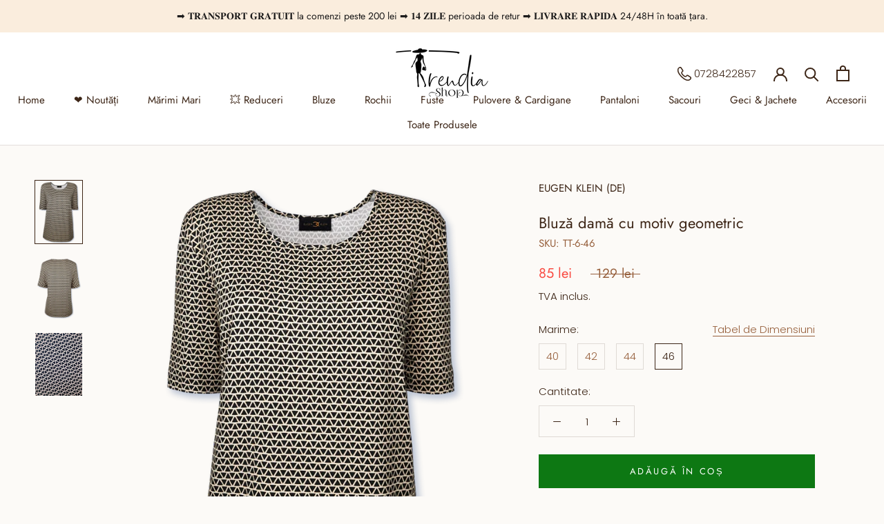

--- FILE ---
content_type: text/html; charset=utf-8
request_url: https://trendia.ro/products/bluza-dama-cu-motiv-geometric
body_size: 31395
content:
<!doctype html>

<html class="no-js" lang="ro-RO">
  <head><!-- Global site tag (gtag.js) - Google Analytics -->
<script async class="_iub_cs_activate" data-iub-purposes="4" data-suppressedsrc="https://www.googletagmanager.com/gtag/js?id=G-LPG34MYW11" type="text/plain" data-cookieconsent="preferences,statistics,marketing"></script>
<script class="_iub_cs_activate" data-iub-purposes="4" type="text/plain">
  window.dataLayer = window.dataLayer || [];
  function gtag(){dataLayer.push(arguments);}
  gtag('js', new Date());

  gtag('config', 'G-LPG34MYW11');
  gtag('config', 'G-RLN25NMETP');gtag('config', 'AW-10809716220');
  gtag('config', 'AW-10809716220/9Z7GCJLvnYUDEPzbvKIo', {
    'phone_conversion_number': '0785 327 043'
  });
</script>
    
<!-- Meta Pixel Code -->
<script type="text/plain" class="_iub_cs_activate" data-iub-purposes="4">
!function(f,b,e,v,n,t,s)
{if(f.fbq)return;n=f.fbq=function(){n.callMethod?
n.callMethod.apply(n,arguments):n.queue.push(arguments)};
if(!f._fbq)f._fbq=n;n.push=n;n.loaded=!0;n.version='2.0';
n.queue=[];t=b.createElement(e);t.async=!0;
t.src=v;s=b.getElementsByTagName(e)[0];
s.parentNode.insertBefore(t,s)}(window, document,'script',
'https://connect.facebook.net/en_US/fbevents.js');
fbq('init', '432484441425825');
fbq('track', 'PageView');
</script>
<noscript><img height="1" width="1" style="display:none"
src="https://www.facebook.com/tr?id=432484441425825&ev=PageView&noscript=1"
/></noscript>
<!-- End Meta Pixel Code -->

    
    <meta charset="utf-8"> 
    <meta http-equiv="X-UA-Compatible" content="IE=edge,chrome=1">
    <meta name="viewport" content="width=device-width, initial-scale=1.0, height=device-height, minimum-scale=1.0, maximum-scale=1.0">
    <meta name="theme-color" content="">

    <title>
      Bluză damă cu motiv geometric &ndash; Trendia Shop
    </title><meta name="description" content="Bluză damă cu motiv geometric"><link rel="canonical" href="https://trendia.ro/products/bluza-dama-cu-motiv-geometric"><link rel="shortcut icon" href="//trendia.ro/cdn/shop/files/Trendia_shop_transparent_file-03_96x.png?v=1616334595" type="image/png"><meta property="og:type" content="product">
  <meta property="og:title" content="Bluză damă cu motiv geometric"><meta property="og:image" content="http://trendia.ro/cdn/shop/products/Bluzadamacumotivgeometric-fata-site.png?v=1632058120">
    <meta property="og:image:secure_url" content="https://trendia.ro/cdn/shop/products/Bluzadamacumotivgeometric-fata-site.png?v=1632058120">
    <meta property="og:image:width" content="1200">
    <meta property="og:image:height" content="1600"><meta property="product:price:amount" content="85,00">
  <meta property="product:price:currency" content="RON"><meta property="og:description" content="Bluză damă cu motiv geometric"><meta property="og:url" content="https://trendia.ro/products/bluza-dama-cu-motiv-geometric">
<meta property="og:site_name" content="Trendia Shop"><meta name="twitter:card" content="summary"><meta name="twitter:title" content="Bluză damă cu motiv geometric">
  <meta name="twitter:description" content="Descriere &amp;amp; Detalii Produs Descriere Tricou casual lejer, cu imprimeu ușor de asortat, perfect pentru o ținută chic, confortabilă.Are mâneci scurte și decolteu rotund. Detalii Produs Tricou femei casual negru imprimat cu triunghiuri mici în nuanțe de bej. Croială lejeră. Tricot jersey ușor elastic, imprimat, plăcut la atingere. Decolteu rotund. Mâneci scurte. Pentru a alege corect mărimea vă rugăm să verificați Tabelul de dimensiuni. Am măsurat produsul pentru tine!Marimea 46: 1/2 Bust- 56cm; Lungimea de la umar- 67cm.Brand: EUGEN KLEIN (DE)Mărime pe etichetă furnizor: 44 (DE)Cod furnizor: 9265-12 91112 Material &amp;amp; Intretinere Tricot jersey ușor elastic, imprimat, plăcut la atingere.93% Viscose 7% Elastane Vă rugăm să rețineți că poate exista o ușoară diferență de culoare acceptabilă intre fotografii și produs din cauza luminozității și setărilor ecranului dvs. Pentru întreținere vă rugăm să respectați instrucțiunile de pe eticheta internă.Informații suplimentare în">
  <meta name="twitter:image" content="https://trendia.ro/cdn/shop/products/Bluzadamacumotivgeometric-fata-site_600x600_crop_center.png?v=1632058120">
    <style>
  @font-face {
  font-family: Jost;
  font-weight: 400;
  font-style: normal;
  font-display: fallback;
  src: url("//trendia.ro/cdn/fonts/jost/jost_n4.d47a1b6347ce4a4c9f437608011273009d91f2b7.woff2") format("woff2"),
       url("//trendia.ro/cdn/fonts/jost/jost_n4.791c46290e672b3f85c3d1c651ef2efa3819eadd.woff") format("woff");
}

  @font-face {
  font-family: Poppins;
  font-weight: 300;
  font-style: normal;
  font-display: fallback;
  src: url("//trendia.ro/cdn/fonts/poppins/poppins_n3.05f58335c3209cce17da4f1f1ab324ebe2982441.woff2") format("woff2"),
       url("//trendia.ro/cdn/fonts/poppins/poppins_n3.6971368e1f131d2c8ff8e3a44a36b577fdda3ff5.woff") format("woff");
}


  @font-face {
  font-family: Poppins;
  font-weight: 400;
  font-style: normal;
  font-display: fallback;
  src: url("//trendia.ro/cdn/fonts/poppins/poppins_n4.0ba78fa5af9b0e1a374041b3ceaadf0a43b41362.woff2") format("woff2"),
       url("//trendia.ro/cdn/fonts/poppins/poppins_n4.214741a72ff2596839fc9760ee7a770386cf16ca.woff") format("woff");
}

  @font-face {
  font-family: Poppins;
  font-weight: 300;
  font-style: italic;
  font-display: fallback;
  src: url("//trendia.ro/cdn/fonts/poppins/poppins_i3.8536b4423050219f608e17f134fe9ea3b01ed890.woff2") format("woff2"),
       url("//trendia.ro/cdn/fonts/poppins/poppins_i3.0f4433ada196bcabf726ed78f8e37e0995762f7f.woff") format("woff");
}

  @font-face {
  font-family: Poppins;
  font-weight: 400;
  font-style: italic;
  font-display: fallback;
  src: url("//trendia.ro/cdn/fonts/poppins/poppins_i4.846ad1e22474f856bd6b81ba4585a60799a9f5d2.woff2") format("woff2"),
       url("//trendia.ro/cdn/fonts/poppins/poppins_i4.56b43284e8b52fc64c1fd271f289a39e8477e9ec.woff") format("woff");
}


  :root {
    --heading-font-family : Jost, sans-serif;
    --heading-font-weight : 400;
    --heading-font-style  : normal;

    --text-font-family : Poppins, sans-serif;
    --text-font-weight : 300;
    --text-font-style  : normal;

    --base-text-font-size   : 15px;
    --default-text-font-size: 14px;--background          : #fcfaf7;
    --background-rgb      : 252, 250, 247;
    --light-background    : #f6efe7;
    --light-background-rgb: 246, 239, 231;
    --heading-color       : #3c2516;
    --text-color          : #3c2516;
    --text-color-rgb      : 60, 37, 22;
    --text-color-light    : #97603d;
    --text-color-light-rgb: 151, 96, 61;
    --link-color          : #f94c43;
    --link-color-rgb      : 249, 76, 67;
    --border-color        : #dfdad5;
    --border-color-rgb    : 223, 218, 213;

    --button-background    : #0d7813;
    --button-background-rgb: 13, 120, 19;
    --button-text-color    : #ffffff;
    
    --button-secondary-background : #b1602c;
    --button-secondary-background-rgb: 177, 96, 44;
    --button-secondary-text-color :  #ffffff;

    --header-background       : #ffffff;
    --header-heading-color    : #3c2516;
    --header-light-text-color : #97603d;
    --header-border-color     : #e2dedc;

    --footer-background    : #f6efe7;
    --footer-text-color    : #3c2516;
    --footer-heading-color : #3c2516;
    --footer-border-color  : #dad1c8;

    --navigation-background      : #ffffff;
    --navigation-background-rgb  : 255, 255, 255;
    --navigation-text-color      : #3c2516;
    --navigation-text-color-light: rgba(60, 37, 22, 0.5);
    --navigation-border-color    : rgba(60, 37, 22, 0.25);

    --newsletter-popup-background     : #ffffff;
    --newsletter-popup-text-color     : #b1602c;
    --newsletter-popup-text-color-rgb : 177, 96, 44;

    --secondary-elements-background       : #3c2516;
    --secondary-elements-background-rgb   : 60, 37, 22;
    --secondary-elements-text-color       : #ffffff;
    --secondary-elements-text-color-light : rgba(255, 255, 255, 0.5);
    --secondary-elements-border-color     : rgba(255, 255, 255, 0.25);

    --product-sale-price-color    : #f94c43;
    --product-sale-price-color-rgb: 249, 76, 67;

    /* Products */

    --horizontal-spacing-four-products-per-row: 40px;
        --horizontal-spacing-two-products-per-row : 40px;

    --vertical-spacing-four-products-per-row: 60px;
        --vertical-spacing-two-products-per-row : 75px;

    /* Animation */
    --drawer-transition-timing: cubic-bezier(0.645, 0.045, 0.355, 1);
    --header-base-height: 80px; /* We set a default for browsers that do not support CSS variables */

    /* Cursors */
    --cursor-zoom-in-svg    : url(//trendia.ro/cdn/shop/t/11/assets/cursor-zoom-in.svg?v=102830963902156110061618147695);
    --cursor-zoom-in-2x-svg : url(//trendia.ro/cdn/shop/t/11/assets/cursor-zoom-in-2x.svg?v=46914454429391886121618147695);
  }
</style>

<script>
  // IE11 does not have support for CSS variables, so we have to polyfill them
  if (!(((window || {}).CSS || {}).supports && window.CSS.supports('(--a: 0)'))) {
    const script = document.createElement('script');
    script.type = 'text/javascript';
    script.src = 'https://cdn.jsdelivr.net/npm/css-vars-ponyfill@2';
    script.onload = function() {
      cssVars({});
    };

    document.getElementsByTagName('head')[0].appendChild(script);
  }
</script>

    <script>window.performance && window.performance.mark && window.performance.mark('shopify.content_for_header.start');</script><meta name="facebook-domain-verification" content="6510lk2peot49jy4ff3brrin0qi83n">
<meta name="google-site-verification" content="lo5QI9WQJvDRDzTzwM9c3IukNYELxNMihVZj6zJ68jk">
<meta id="shopify-digital-wallet" name="shopify-digital-wallet" content="/55497556156/digital_wallets/dialog">
<link rel="alternate" type="application/json+oembed" href="https://trendia.ro/products/bluza-dama-cu-motiv-geometric.oembed">
<script async="async" src="/checkouts/internal/preloads.js?locale=ro-RO"></script>
<script id="shopify-features" type="application/json">{"accessToken":"0a6bc08f093a952599dc64f5e7ce3426","betas":["rich-media-storefront-analytics"],"domain":"trendia.ro","predictiveSearch":true,"shopId":55497556156,"locale":"ro"}</script>
<script>var Shopify = Shopify || {};
Shopify.shop = "trendia-style.myshopify.com";
Shopify.locale = "ro-RO";
Shopify.currency = {"active":"RON","rate":"1.0"};
Shopify.country = "RO";
Shopify.theme = {"name":"Prestige","id":121676464316,"schema_name":"Prestige","schema_version":"4.13.0","theme_store_id":855,"role":"main"};
Shopify.theme.handle = "null";
Shopify.theme.style = {"id":null,"handle":null};
Shopify.cdnHost = "trendia.ro/cdn";
Shopify.routes = Shopify.routes || {};
Shopify.routes.root = "/";</script>
<script type="module">!function(o){(o.Shopify=o.Shopify||{}).modules=!0}(window);</script>
<script>!function(o){function n(){var o=[];function n(){o.push(Array.prototype.slice.apply(arguments))}return n.q=o,n}var t=o.Shopify=o.Shopify||{};t.loadFeatures=n(),t.autoloadFeatures=n()}(window);</script>
<script id="shop-js-analytics" type="application/json">{"pageType":"product"}</script>
<script defer="defer" async type="module" src="//trendia.ro/cdn/shopifycloud/shop-js/modules/v2/client.init-shop-cart-sync_Ku7pxOD5.ro-RO.esm.js"></script>
<script defer="defer" async type="module" src="//trendia.ro/cdn/shopifycloud/shop-js/modules/v2/chunk.common_DEpc49PK.esm.js"></script>
<script defer="defer" async type="module" src="//trendia.ro/cdn/shopifycloud/shop-js/modules/v2/chunk.modal_CI_SpRBE.esm.js"></script>
<script type="module">
  await import("//trendia.ro/cdn/shopifycloud/shop-js/modules/v2/client.init-shop-cart-sync_Ku7pxOD5.ro-RO.esm.js");
await import("//trendia.ro/cdn/shopifycloud/shop-js/modules/v2/chunk.common_DEpc49PK.esm.js");
await import("//trendia.ro/cdn/shopifycloud/shop-js/modules/v2/chunk.modal_CI_SpRBE.esm.js");

  window.Shopify.SignInWithShop?.initShopCartSync?.({"fedCMEnabled":true,"windoidEnabled":true});

</script>
<script id="__st">var __st={"a":55497556156,"offset":7200,"reqid":"7bb55b8f-39b9-42d1-a5e3-345bf39bd3a8-1769737753","pageurl":"trendia.ro\/products\/bluza-dama-cu-motiv-geometric","u":"cbe524e4ee73","p":"product","rtyp":"product","rid":7147368054972};</script>
<script>window.ShopifyPaypalV4VisibilityTracking = true;</script>
<script id="captcha-bootstrap">!function(){'use strict';const t='contact',e='account',n='new_comment',o=[[t,t],['blogs',n],['comments',n],[t,'customer']],c=[[e,'customer_login'],[e,'guest_login'],[e,'recover_customer_password'],[e,'create_customer']],r=t=>t.map((([t,e])=>`form[action*='/${t}']:not([data-nocaptcha='true']) input[name='form_type'][value='${e}']`)).join(','),a=t=>()=>t?[...document.querySelectorAll(t)].map((t=>t.form)):[];function s(){const t=[...o],e=r(t);return a(e)}const i='password',u='form_key',d=['recaptcha-v3-token','g-recaptcha-response','h-captcha-response',i],f=()=>{try{return window.sessionStorage}catch{return}},m='__shopify_v',_=t=>t.elements[u];function p(t,e,n=!1){try{const o=window.sessionStorage,c=JSON.parse(o.getItem(e)),{data:r}=function(t){const{data:e,action:n}=t;return t[m]||n?{data:e,action:n}:{data:t,action:n}}(c);for(const[e,n]of Object.entries(r))t.elements[e]&&(t.elements[e].value=n);n&&o.removeItem(e)}catch(o){console.error('form repopulation failed',{error:o})}}const l='form_type',E='cptcha';function T(t){t.dataset[E]=!0}const w=window,h=w.document,L='Shopify',v='ce_forms',y='captcha';let A=!1;((t,e)=>{const n=(g='f06e6c50-85a8-45c8-87d0-21a2b65856fe',I='https://cdn.shopify.com/shopifycloud/storefront-forms-hcaptcha/ce_storefront_forms_captcha_hcaptcha.v1.5.2.iife.js',D={infoText:'Protejat prin hCaptcha',privacyText:'Confidențialitate',termsText:'Condiții'},(t,e,n)=>{const o=w[L][v],c=o.bindForm;if(c)return c(t,g,e,D).then(n);var r;o.q.push([[t,g,e,D],n]),r=I,A||(h.body.append(Object.assign(h.createElement('script'),{id:'captcha-provider',async:!0,src:r})),A=!0)});var g,I,D;w[L]=w[L]||{},w[L][v]=w[L][v]||{},w[L][v].q=[],w[L][y]=w[L][y]||{},w[L][y].protect=function(t,e){n(t,void 0,e),T(t)},Object.freeze(w[L][y]),function(t,e,n,w,h,L){const[v,y,A,g]=function(t,e,n){const i=e?o:[],u=t?c:[],d=[...i,...u],f=r(d),m=r(i),_=r(d.filter((([t,e])=>n.includes(e))));return[a(f),a(m),a(_),s()]}(w,h,L),I=t=>{const e=t.target;return e instanceof HTMLFormElement?e:e&&e.form},D=t=>v().includes(t);t.addEventListener('submit',(t=>{const e=I(t);if(!e)return;const n=D(e)&&!e.dataset.hcaptchaBound&&!e.dataset.recaptchaBound,o=_(e),c=g().includes(e)&&(!o||!o.value);(n||c)&&t.preventDefault(),c&&!n&&(function(t){try{if(!f())return;!function(t){const e=f();if(!e)return;const n=_(t);if(!n)return;const o=n.value;o&&e.removeItem(o)}(t);const e=Array.from(Array(32),(()=>Math.random().toString(36)[2])).join('');!function(t,e){_(t)||t.append(Object.assign(document.createElement('input'),{type:'hidden',name:u})),t.elements[u].value=e}(t,e),function(t,e){const n=f();if(!n)return;const o=[...t.querySelectorAll(`input[type='${i}']`)].map((({name:t})=>t)),c=[...d,...o],r={};for(const[a,s]of new FormData(t).entries())c.includes(a)||(r[a]=s);n.setItem(e,JSON.stringify({[m]:1,action:t.action,data:r}))}(t,e)}catch(e){console.error('failed to persist form',e)}}(e),e.submit())}));const S=(t,e)=>{t&&!t.dataset[E]&&(n(t,e.some((e=>e===t))),T(t))};for(const o of['focusin','change'])t.addEventListener(o,(t=>{const e=I(t);D(e)&&S(e,y())}));const B=e.get('form_key'),M=e.get(l),P=B&&M;t.addEventListener('DOMContentLoaded',(()=>{const t=y();if(P)for(const e of t)e.elements[l].value===M&&p(e,B);[...new Set([...A(),...v().filter((t=>'true'===t.dataset.shopifyCaptcha))])].forEach((e=>S(e,t)))}))}(h,new URLSearchParams(w.location.search),n,t,e,['guest_login'])})(!0,!0)}();</script>
<script integrity="sha256-4kQ18oKyAcykRKYeNunJcIwy7WH5gtpwJnB7kiuLZ1E=" data-source-attribution="shopify.loadfeatures" defer="defer" src="//trendia.ro/cdn/shopifycloud/storefront/assets/storefront/load_feature-a0a9edcb.js" crossorigin="anonymous"></script>
<script data-source-attribution="shopify.dynamic_checkout.dynamic.init">var Shopify=Shopify||{};Shopify.PaymentButton=Shopify.PaymentButton||{isStorefrontPortableWallets:!0,init:function(){window.Shopify.PaymentButton.init=function(){};var t=document.createElement("script");t.src="https://trendia.ro/cdn/shopifycloud/portable-wallets/latest/portable-wallets.ro.js",t.type="module",document.head.appendChild(t)}};
</script>
<script data-source-attribution="shopify.dynamic_checkout.buyer_consent">
  function portableWalletsHideBuyerConsent(e){var t=document.getElementById("shopify-buyer-consent"),n=document.getElementById("shopify-subscription-policy-button");t&&n&&(t.classList.add("hidden"),t.setAttribute("aria-hidden","true"),n.removeEventListener("click",e))}function portableWalletsShowBuyerConsent(e){var t=document.getElementById("shopify-buyer-consent"),n=document.getElementById("shopify-subscription-policy-button");t&&n&&(t.classList.remove("hidden"),t.removeAttribute("aria-hidden"),n.addEventListener("click",e))}window.Shopify?.PaymentButton&&(window.Shopify.PaymentButton.hideBuyerConsent=portableWalletsHideBuyerConsent,window.Shopify.PaymentButton.showBuyerConsent=portableWalletsShowBuyerConsent);
</script>
<script data-source-attribution="shopify.dynamic_checkout.cart.bootstrap">document.addEventListener("DOMContentLoaded",(function(){function t(){return document.querySelector("shopify-accelerated-checkout-cart, shopify-accelerated-checkout")}if(t())Shopify.PaymentButton.init();else{new MutationObserver((function(e,n){t()&&(Shopify.PaymentButton.init(),n.disconnect())})).observe(document.body,{childList:!0,subtree:!0})}}));
</script>
<link id="shopify-accelerated-checkout-styles" rel="stylesheet" media="screen" href="https://trendia.ro/cdn/shopifycloud/portable-wallets/latest/accelerated-checkout-backwards-compat.css" crossorigin="anonymous">
<style id="shopify-accelerated-checkout-cart">
        #shopify-buyer-consent {
  margin-top: 1em;
  display: inline-block;
  width: 100%;
}

#shopify-buyer-consent.hidden {
  display: none;
}

#shopify-subscription-policy-button {
  background: none;
  border: none;
  padding: 0;
  text-decoration: underline;
  font-size: inherit;
  cursor: pointer;
}

#shopify-subscription-policy-button::before {
  box-shadow: none;
}

      </style>

<script>window.performance && window.performance.mark && window.performance.mark('shopify.content_for_header.end');</script>
<script>
function feedback() {
  const p = window.Shopify.customerPrivacy;
  console.log(`Tracking ${p.userCanBeTracked() ? "en" : "dis"}abled`);
}
window.Shopify.loadFeatures(
  [
    {
      name: "consent-tracking-api",
      version: "0.1",
    },
  ],
  function (error) {
    if (error) throw error;
    if ("Cookiebot" in window)
      window.Shopify.customerPrivacy.setTrackingConsent({
        "analytics": false,
        "marketing": false,
        "preferences": false,
        "sale_of_data": false,
      }, () => console.log("Awaiting consent")
    );
  }
);
window.addEventListener("CookiebotOnConsentReady", function () {
  const C = Cookiebot.consent;
  window.Shopify.customerPrivacy.setTrackingConsent({
      "analytics": C["statistics"],
      "marketing": C["marketing"],
      "preferences": C["preferences"],
      "sale_of_data": C["marketing"],
    }, () => console.log("Consent captured")
  );
});
</script>
    
    <link rel="stylesheet" href="//trendia.ro/cdn/shop/t/11/assets/theme.css?v=61680389489558554221707146400">

    <script>// This allows to expose several variables to the global scope, to be used in scripts
      window.theme = {
        pageType: "product",
        moneyFormat: "{{amount_with_comma_separator}} lei",
        moneyWithCurrencyFormat: "{{amount_with_comma_separator}} lei RON",
        productImageSize: "natural",
        searchMode: "product",
        showPageTransition: true,
        showElementStaggering: true,
        showImageZooming: true
      };

      window.routes = {
        rootUrl: "\/",
        rootUrlWithoutSlash: '',
        cartUrl: "\/cart",
        cartAddUrl: "\/cart\/add",
        cartChangeUrl: "\/cart\/change",
        searchUrl: "\/search",
        productRecommendationsUrl: "\/recommendations\/products"
      };

      window.languages = {
        cartAddNote: "Adăugați observație la comandă",
        cartEditNote: "Editare observație la comandă",
        productImageLoadingError: "Această imagine nu a putut fi încărcată. Vă rugăm încercați sa reîncărcați pagina.",
        productFormAddToCart: "Adăugă în coș",
        productFormUnavailable: "Indisponibil",
        productFormSoldOut: "Stoc epuizat",
        shippingEstimatorOneResult: "1 opțiune disponibilă:",
        shippingEstimatorMoreResults: "{{count}} opțiuni disponibile:",
        shippingEstimatorNoResults: "Nicio opțiune de livrare nu a putut fi găsită"
      };

      window.lazySizesConfig = {
        loadHidden: false,
        hFac: 0.5,
        expFactor: 2,
        ricTimeout: 150,
        lazyClass: 'Image--lazyLoad',
        loadingClass: 'Image--lazyLoading',
        loadedClass: 'Image--lazyLoaded'
      };

      document.documentElement.className = document.documentElement.className.replace('no-js', 'js');
      document.documentElement.style.setProperty('--window-height', window.innerHeight + 'px');

      // We do a quick detection of some features (we could use Modernizr but for so little...)
      (function() {
        document.documentElement.className += ((window.CSS && window.CSS.supports('(position: sticky) or (position: -webkit-sticky)')) ? ' supports-sticky' : ' no-supports-sticky');
        document.documentElement.className += (window.matchMedia('(-moz-touch-enabled: 1), (hover: none)')).matches ? ' no-supports-hover' : ' supports-hover';
      }());
    </script>

  <script src="//trendia.ro/cdn/shop/t/11/assets/lazysizes.min.js?v=83318846578433729851626873387" async></script><script src="https://polyfill-fastly.net/v3/polyfill.min.js?unknown=polyfill&features=fetch,Element.prototype.closest,Element.prototype.remove,Element.prototype.classList,Array.prototype.includes,Array.prototype.fill,Object.assign,CustomEvent,IntersectionObserver,IntersectionObserverEntry,URL" defer></script>
    <script src="//trendia.ro/cdn/shop/t/11/assets/libs.min.js?v=44431492562655202501627053879" defer></script>
    <script src="//trendia.ro/cdn/shop/t/11/assets/theme.min.js?v=40619515942872498101627053798" defer></script>
    <script src="//trendia.ro/cdn/shop/t/11/assets/custom.js?v=4244278962831210641631284272" defer></script>
    <script src="//trendia.ro/cdn/shop/t/11/assets/smoothscroll.min.js?v=100975720213883040531631283340" type="module" defer>
      import smoothscroll from 'smoothscroll-polyfill';
    // kick off the polyfill!
    smoothscroll.polyfill();
    </script>

    

    <script>
      (function () {
        window.onpageshow = function() {
          if (window.theme.showPageTransition) {
            var pageTransition = document.querySelector('.PageTransition');

            if (pageTransition) {
              pageTransition.style.visibility = 'visible';
              pageTransition.style.opacity = '0';
            }
          }

          // When the page is loaded from the cache, we have to reload the cart content
          document.documentElement.dispatchEvent(new CustomEvent('cart:refresh', {
            bubbles: true
          }));
        };
      })();
    </script>

    
  <script type="application/ld+json">
  {
    "@context": "http://schema.org",
    "@type": "Product",
    "offers": [{
          "@type": "Offer",
          "name": "40",
          "availability":"https://schema.org/OutOfStock",
          "price": 85.0,
          "priceCurrency": "RON",
          "priceValidUntil": "2026-02-09","sku": "TT-6-40","url": "/products/bluza-dama-cu-motiv-geometric?variant=40869637390524"
        },
{
          "@type": "Offer",
          "name": "42",
          "availability":"https://schema.org/OutOfStock",
          "price": 85.0,
          "priceCurrency": "RON",
          "priceValidUntil": "2026-02-09","sku": "TT-6-42","url": "/products/bluza-dama-cu-motiv-geometric?variant=40869637423292"
        },
{
          "@type": "Offer",
          "name": "44",
          "availability":"https://schema.org/OutOfStock",
          "price": 85.0,
          "priceCurrency": "RON",
          "priceValidUntil": "2026-02-09","sku": "TT-6-44","url": "/products/bluza-dama-cu-motiv-geometric?variant=40869637456060"
        },
{
          "@type": "Offer",
          "name": "46",
          "availability":"https://schema.org/InStock",
          "price": 85.0,
          "priceCurrency": "RON",
          "priceValidUntil": "2026-02-09","sku": "TT-6-46","url": "/products/bluza-dama-cu-motiv-geometric?variant=40869637488828"
        }
],
    "brand": {
      "name": "EUGEN KLEIN (DE)"
    },
    "name": "Bluză damă cu motiv geometric",
    "description": "                                           Descriere \u0026amp; Detalii Produs                                                                             Descriere\nTricou casual lejer, cu imprimeu ușor de asortat, perfect pentru o ținută chic, confortabilă.Are mâneci scurte și decolteu rotund.\nDetalii Produs\n\nTricou femei casual negru imprimat cu triunghiuri mici în nuanțe de bej.\nCroială lejeră.\nTricot jersey ușor elastic, imprimat, plăcut la atingere.\nDecolteu rotund.\nMâneci scurte.\n\nPentru a alege corect mărimea vă rugăm să verificați Tabelul de dimensiuni.\nAm măsurat produsul pentru tine!Marimea 46: 1\/2 Bust- 56cm; Lungimea de la umar- 67cm.Brand: EUGEN KLEIN (DE)Mărime pe etichetă furnizor: 44 (DE)Cod furnizor: 9265-12 91112\n                                                                                           Material \u0026amp; Intretinere                                                                             Tricot jersey ușor elastic, imprimat, plăcut la atingere.93% Viscose 7% Elastane\n\nVă rugăm să rețineți că poate exista o ușoară diferență de culoare acceptabilă intre fotografii și produs din cauza luminozității și setărilor ecranului dvs.\nPentru întreținere vă rugăm să respectați instrucțiunile de pe eticheta internă.Informații suplimentare în Instrucțiuni de întreținere și spălare.                                                                                           Livrare si Retur                                                                                 Livrare        GRATUITĂ pentru livrarea prin curier a comenzilor peste valoarea minimă de 200 lei.    19.95 lei pentru livrarea prin curier a comenzilor sub valoarea minimă de 200 lei.        Plată        Plata prin card de credit\/debit  - Mastercard și Visa.    Plata la livrare \/ ramburs         - direct la curier, în momentul primirii coletului.    Plata prin transfer bancar        - în contul RO76BTRLRONCRT0582977601.        ReturLa Trendia Shop, cumpărați fără grijă! Puteți returna produsul cumpărat în termen de 14 zile!Procedura este foarte simplă! Accesați Termeni și Condiții secțiunea 2 referitoare la Retur, informați-vă cu privire la condițiile de returnare a produselor și completați cu atenție FORMULARUL DE RETUR. Vă vom restitui contravaloarea returului în 1-5 zile lucrătoare de la recepționarea și verificarea acestuia.    Pentru întrebări, nu ezitați să ne contactați pe office@trendora.style.                                                                    ",
    "category": "Bluze",
    "url": "/products/bluza-dama-cu-motiv-geometric",
    "sku": "TT-6-46",
    "image": {
      "@type": "ImageObject",
      "url": "https://trendia.ro/cdn/shop/products/Bluzadamacumotivgeometric-fata-site_1024x.png?v=1632058120",
      "image": "https://trendia.ro/cdn/shop/products/Bluzadamacumotivgeometric-fata-site_1024x.png?v=1632058120",
      "name": "Bluză damă cu motiv geometric",
      "width": "1024",
      "height": "1024"
    }
  }
  </script>



  <script type="application/ld+json">
  {
    "@context": "http://schema.org",
    "@type": "BreadcrumbList",
  "itemListElement": [{
      "@type": "ListItem",
      "position": 1,
      "name": "Translation missing: ro-RO.general.breadcrumb.home",
      "item": "https://trendia.ro"
    },{
          "@type": "ListItem",
          "position": 2,
          "name": "Bluză damă cu motiv geometric",
          "item": "https://trendia.ro/products/bluza-dama-cu-motiv-geometric"
        }]
  }
  </script>

    <script type="text/javascript">
var _iub = _iub || [];
_iub.csConfiguration = {"askConsentAtCookiePolicyUpdate":true,"emailMarketing":{"styles":{"backgroundColor":"#F6EFE7","buttonsBackgroundColor":"#0D7813","buttonsTextColor":"#FFFFFF","footerBackgroundColor":"#2E2723","footerTextColor":"#FFFFFF","textColor":"#3C2516"},"theme":"dark"},"floatingPreferencesButtonColor":"#F6EFE7","floatingPreferencesButtonDisplay":"bottom-left","lang":"ro","perPurposeConsent":true,"siteId":4037357,"storage":{"useSiteId":true},"cookiePolicyId":43601619,"banner":{"acceptButtonColor":"#0D7813","acceptButtonDisplay":true,"backgroundColor":"#F6EFE7","closeButtonDisplay":false,"customizeButtonColor":"#2E2723","customizeButtonDisplay":true,"logo":null,"linksColor":"#0073CE","position":"float-bottom-left","rejectButtonColor":"#2E2723","rejectButtonDisplay":true,"showTitle":false,"textColor":"#3C2516"}};
<!-- code for Shopify (1 of 2) -->
    var onPreferenceExpressedOrNotNeededCallback = function(prefs) {
        var isPrefEmpty = !prefs || Object.keys(prefs).length === 0;
        var consent = isPrefEmpty ? _iub.cs.api.getPreferences() : prefs;
        var shopifyPurposes = {
          "analytics": [4, 's'],
          "marketing": [5, 'adv'],
          "preferences": [2, 3],
          "sale_of_data": ['s', 'sh'],
        }
        var expressedConsent = {};
        Object.keys(shopifyPurposes).forEach(function(purposeItem) {
          var purposeExpressed = null
          shopifyPurposes[purposeItem].forEach(item => {
            if (consent.purposes && typeof consent.purposes[item] === 'boolean') {
              purposeExpressed = consent.purposes[item];
            }
            if (consent.uspr && typeof consent.uspr[item] === 'boolean' && purposeExpressed !== false) {
              purposeExpressed = consent.uspr[item];
            }
          })
 
          if (typeof purposeExpressed === 'boolean') {
            expressedConsent[purposeItem] = purposeExpressed;
          }
        })
        window.Shopify.customerPrivacy.setTrackingConsent(expressedConsent, function() {});
    }
    if (typeof _iub.csConfiguration.callback === 'object') {
        _iub.csConfiguration.callback.onPreferenceExpressedOrNotNeeded = onPreferenceExpressedOrNotNeededCallback;
    } else {
        _iub.csConfiguration.callback = {
            onPreferenceExpressedOrNotNeeded: onPreferenceExpressedOrNotNeededCallback
        };
    }
</script>
<script type="text/javascript" src="https://cs.iubenda.com/autoblocking/4037357.js"></script>
<script type="text/javascript" src="//cdn.iubenda.com/cs/iubenda_cs.js" charset="UTF-8" async></script>
<!-- code for Shopify (2 of 2) - Tracking API -->
<script type="text/javascript">
window.Shopify.loadFeatures(
  [
    {
      name: 'consent-tracking-api',
      version: '0.1',
    },
  ],
  function(error) {
    if (error) {
      throw error;
    }
  }
);
</script>

  <link href="https://monorail-edge.shopifysvc.com" rel="dns-prefetch">
<script>(function(){if ("sendBeacon" in navigator && "performance" in window) {try {var session_token_from_headers = performance.getEntriesByType('navigation')[0].serverTiming.find(x => x.name == '_s').description;} catch {var session_token_from_headers = undefined;}var session_cookie_matches = document.cookie.match(/_shopify_s=([^;]*)/);var session_token_from_cookie = session_cookie_matches && session_cookie_matches.length === 2 ? session_cookie_matches[1] : "";var session_token = session_token_from_headers || session_token_from_cookie || "";function handle_abandonment_event(e) {var entries = performance.getEntries().filter(function(entry) {return /monorail-edge.shopifysvc.com/.test(entry.name);});if (!window.abandonment_tracked && entries.length === 0) {window.abandonment_tracked = true;var currentMs = Date.now();var navigation_start = performance.timing.navigationStart;var payload = {shop_id: 55497556156,url: window.location.href,navigation_start,duration: currentMs - navigation_start,session_token,page_type: "product"};window.navigator.sendBeacon("https://monorail-edge.shopifysvc.com/v1/produce", JSON.stringify({schema_id: "online_store_buyer_site_abandonment/1.1",payload: payload,metadata: {event_created_at_ms: currentMs,event_sent_at_ms: currentMs}}));}}window.addEventListener('pagehide', handle_abandonment_event);}}());</script>
<script id="web-pixels-manager-setup">(function e(e,d,r,n,o){if(void 0===o&&(o={}),!Boolean(null===(a=null===(i=window.Shopify)||void 0===i?void 0:i.analytics)||void 0===a?void 0:a.replayQueue)){var i,a;window.Shopify=window.Shopify||{};var t=window.Shopify;t.analytics=t.analytics||{};var s=t.analytics;s.replayQueue=[],s.publish=function(e,d,r){return s.replayQueue.push([e,d,r]),!0};try{self.performance.mark("wpm:start")}catch(e){}var l=function(){var e={modern:/Edge?\/(1{2}[4-9]|1[2-9]\d|[2-9]\d{2}|\d{4,})\.\d+(\.\d+|)|Firefox\/(1{2}[4-9]|1[2-9]\d|[2-9]\d{2}|\d{4,})\.\d+(\.\d+|)|Chrom(ium|e)\/(9{2}|\d{3,})\.\d+(\.\d+|)|(Maci|X1{2}).+ Version\/(15\.\d+|(1[6-9]|[2-9]\d|\d{3,})\.\d+)([,.]\d+|)( \(\w+\)|)( Mobile\/\w+|) Safari\/|Chrome.+OPR\/(9{2}|\d{3,})\.\d+\.\d+|(CPU[ +]OS|iPhone[ +]OS|CPU[ +]iPhone|CPU IPhone OS|CPU iPad OS)[ +]+(15[._]\d+|(1[6-9]|[2-9]\d|\d{3,})[._]\d+)([._]\d+|)|Android:?[ /-](13[3-9]|1[4-9]\d|[2-9]\d{2}|\d{4,})(\.\d+|)(\.\d+|)|Android.+Firefox\/(13[5-9]|1[4-9]\d|[2-9]\d{2}|\d{4,})\.\d+(\.\d+|)|Android.+Chrom(ium|e)\/(13[3-9]|1[4-9]\d|[2-9]\d{2}|\d{4,})\.\d+(\.\d+|)|SamsungBrowser\/([2-9]\d|\d{3,})\.\d+/,legacy:/Edge?\/(1[6-9]|[2-9]\d|\d{3,})\.\d+(\.\d+|)|Firefox\/(5[4-9]|[6-9]\d|\d{3,})\.\d+(\.\d+|)|Chrom(ium|e)\/(5[1-9]|[6-9]\d|\d{3,})\.\d+(\.\d+|)([\d.]+$|.*Safari\/(?![\d.]+ Edge\/[\d.]+$))|(Maci|X1{2}).+ Version\/(10\.\d+|(1[1-9]|[2-9]\d|\d{3,})\.\d+)([,.]\d+|)( \(\w+\)|)( Mobile\/\w+|) Safari\/|Chrome.+OPR\/(3[89]|[4-9]\d|\d{3,})\.\d+\.\d+|(CPU[ +]OS|iPhone[ +]OS|CPU[ +]iPhone|CPU IPhone OS|CPU iPad OS)[ +]+(10[._]\d+|(1[1-9]|[2-9]\d|\d{3,})[._]\d+)([._]\d+|)|Android:?[ /-](13[3-9]|1[4-9]\d|[2-9]\d{2}|\d{4,})(\.\d+|)(\.\d+|)|Mobile Safari.+OPR\/([89]\d|\d{3,})\.\d+\.\d+|Android.+Firefox\/(13[5-9]|1[4-9]\d|[2-9]\d{2}|\d{4,})\.\d+(\.\d+|)|Android.+Chrom(ium|e)\/(13[3-9]|1[4-9]\d|[2-9]\d{2}|\d{4,})\.\d+(\.\d+|)|Android.+(UC? ?Browser|UCWEB|U3)[ /]?(15\.([5-9]|\d{2,})|(1[6-9]|[2-9]\d|\d{3,})\.\d+)\.\d+|SamsungBrowser\/(5\.\d+|([6-9]|\d{2,})\.\d+)|Android.+MQ{2}Browser\/(14(\.(9|\d{2,})|)|(1[5-9]|[2-9]\d|\d{3,})(\.\d+|))(\.\d+|)|K[Aa][Ii]OS\/(3\.\d+|([4-9]|\d{2,})\.\d+)(\.\d+|)/},d=e.modern,r=e.legacy,n=navigator.userAgent;return n.match(d)?"modern":n.match(r)?"legacy":"unknown"}(),u="modern"===l?"modern":"legacy",c=(null!=n?n:{modern:"",legacy:""})[u],f=function(e){return[e.baseUrl,"/wpm","/b",e.hashVersion,"modern"===e.buildTarget?"m":"l",".js"].join("")}({baseUrl:d,hashVersion:r,buildTarget:u}),m=function(e){var d=e.version,r=e.bundleTarget,n=e.surface,o=e.pageUrl,i=e.monorailEndpoint;return{emit:function(e){var a=e.status,t=e.errorMsg,s=(new Date).getTime(),l=JSON.stringify({metadata:{event_sent_at_ms:s},events:[{schema_id:"web_pixels_manager_load/3.1",payload:{version:d,bundle_target:r,page_url:o,status:a,surface:n,error_msg:t},metadata:{event_created_at_ms:s}}]});if(!i)return console&&console.warn&&console.warn("[Web Pixels Manager] No Monorail endpoint provided, skipping logging."),!1;try{return self.navigator.sendBeacon.bind(self.navigator)(i,l)}catch(e){}var u=new XMLHttpRequest;try{return u.open("POST",i,!0),u.setRequestHeader("Content-Type","text/plain"),u.send(l),!0}catch(e){return console&&console.warn&&console.warn("[Web Pixels Manager] Got an unhandled error while logging to Monorail."),!1}}}}({version:r,bundleTarget:l,surface:e.surface,pageUrl:self.location.href,monorailEndpoint:e.monorailEndpoint});try{o.browserTarget=l,function(e){var d=e.src,r=e.async,n=void 0===r||r,o=e.onload,i=e.onerror,a=e.sri,t=e.scriptDataAttributes,s=void 0===t?{}:t,l=document.createElement("script"),u=document.querySelector("head"),c=document.querySelector("body");if(l.async=n,l.src=d,a&&(l.integrity=a,l.crossOrigin="anonymous"),s)for(var f in s)if(Object.prototype.hasOwnProperty.call(s,f))try{l.dataset[f]=s[f]}catch(e){}if(o&&l.addEventListener("load",o),i&&l.addEventListener("error",i),u)u.appendChild(l);else{if(!c)throw new Error("Did not find a head or body element to append the script");c.appendChild(l)}}({src:f,async:!0,onload:function(){if(!function(){var e,d;return Boolean(null===(d=null===(e=window.Shopify)||void 0===e?void 0:e.analytics)||void 0===d?void 0:d.initialized)}()){var d=window.webPixelsManager.init(e)||void 0;if(d){var r=window.Shopify.analytics;r.replayQueue.forEach((function(e){var r=e[0],n=e[1],o=e[2];d.publishCustomEvent(r,n,o)})),r.replayQueue=[],r.publish=d.publishCustomEvent,r.visitor=d.visitor,r.initialized=!0}}},onerror:function(){return m.emit({status:"failed",errorMsg:"".concat(f," has failed to load")})},sri:function(e){var d=/^sha384-[A-Za-z0-9+/=]+$/;return"string"==typeof e&&d.test(e)}(c)?c:"",scriptDataAttributes:o}),m.emit({status:"loading"})}catch(e){m.emit({status:"failed",errorMsg:(null==e?void 0:e.message)||"Unknown error"})}}})({shopId: 55497556156,storefrontBaseUrl: "https://trendia.ro",extensionsBaseUrl: "https://extensions.shopifycdn.com/cdn/shopifycloud/web-pixels-manager",monorailEndpoint: "https://monorail-edge.shopifysvc.com/unstable/produce_batch",surface: "storefront-renderer",enabledBetaFlags: ["2dca8a86"],webPixelsConfigList: [{"id":"956072270","configuration":"{\"config\":\"{\\\"pixel_id\\\":\\\"G-LPG34MYW11\\\",\\\"target_country\\\":\\\"RO\\\",\\\"gtag_events\\\":[{\\\"type\\\":\\\"begin_checkout\\\",\\\"action_label\\\":\\\"G-LPG34MYW11\\\"},{\\\"type\\\":\\\"search\\\",\\\"action_label\\\":\\\"G-LPG34MYW11\\\"},{\\\"type\\\":\\\"view_item\\\",\\\"action_label\\\":[\\\"G-LPG34MYW11\\\",\\\"MC-ZBG7B029SX\\\"]},{\\\"type\\\":\\\"purchase\\\",\\\"action_label\\\":[\\\"G-LPG34MYW11\\\",\\\"MC-ZBG7B029SX\\\"]},{\\\"type\\\":\\\"page_view\\\",\\\"action_label\\\":[\\\"G-LPG34MYW11\\\",\\\"MC-ZBG7B029SX\\\"]},{\\\"type\\\":\\\"add_payment_info\\\",\\\"action_label\\\":\\\"G-LPG34MYW11\\\"},{\\\"type\\\":\\\"add_to_cart\\\",\\\"action_label\\\":\\\"G-LPG34MYW11\\\"}],\\\"enable_monitoring_mode\\\":false}\"}","eventPayloadVersion":"v1","runtimeContext":"OPEN","scriptVersion":"b2a88bafab3e21179ed38636efcd8a93","type":"APP","apiClientId":1780363,"privacyPurposes":[],"dataSharingAdjustments":{"protectedCustomerApprovalScopes":["read_customer_address","read_customer_email","read_customer_name","read_customer_personal_data","read_customer_phone"]}},{"id":"273973582","configuration":"{\"pixel_id\":\"432484441425825\",\"pixel_type\":\"facebook_pixel\",\"metaapp_system_user_token\":\"-\"}","eventPayloadVersion":"v1","runtimeContext":"OPEN","scriptVersion":"ca16bc87fe92b6042fbaa3acc2fbdaa6","type":"APP","apiClientId":2329312,"privacyPurposes":["ANALYTICS","MARKETING","SALE_OF_DATA"],"dataSharingAdjustments":{"protectedCustomerApprovalScopes":["read_customer_address","read_customer_email","read_customer_name","read_customer_personal_data","read_customer_phone"]}},{"id":"201687374","eventPayloadVersion":"v1","runtimeContext":"LAX","scriptVersion":"1","type":"CUSTOM","privacyPurposes":["ANALYTICS"],"name":"Google Analytics tag (migrated)"},{"id":"shopify-app-pixel","configuration":"{}","eventPayloadVersion":"v1","runtimeContext":"STRICT","scriptVersion":"0450","apiClientId":"shopify-pixel","type":"APP","privacyPurposes":["ANALYTICS","MARKETING"]},{"id":"shopify-custom-pixel","eventPayloadVersion":"v1","runtimeContext":"LAX","scriptVersion":"0450","apiClientId":"shopify-pixel","type":"CUSTOM","privacyPurposes":["ANALYTICS","MARKETING"]}],isMerchantRequest: false,initData: {"shop":{"name":"Trendia Shop","paymentSettings":{"currencyCode":"RON"},"myshopifyDomain":"trendia-style.myshopify.com","countryCode":"RO","storefrontUrl":"https:\/\/trendia.ro"},"customer":null,"cart":null,"checkout":null,"productVariants":[{"price":{"amount":85.0,"currencyCode":"RON"},"product":{"title":"Bluză damă cu motiv geometric","vendor":"EUGEN KLEIN (DE)","id":"7147368054972","untranslatedTitle":"Bluză damă cu motiv geometric","url":"\/products\/bluza-dama-cu-motiv-geometric","type":"Bluze"},"id":"40869637390524","image":{"src":"\/\/trendia.ro\/cdn\/shop\/products\/Bluzadamacumotivgeometric-fata-site.png?v=1632058120"},"sku":"TT-6-40","title":"40","untranslatedTitle":"40"},{"price":{"amount":85.0,"currencyCode":"RON"},"product":{"title":"Bluză damă cu motiv geometric","vendor":"EUGEN KLEIN (DE)","id":"7147368054972","untranslatedTitle":"Bluză damă cu motiv geometric","url":"\/products\/bluza-dama-cu-motiv-geometric","type":"Bluze"},"id":"40869637423292","image":{"src":"\/\/trendia.ro\/cdn\/shop\/products\/Bluzadamacumotivgeometric-fata-site.png?v=1632058120"},"sku":"TT-6-42","title":"42","untranslatedTitle":"42"},{"price":{"amount":85.0,"currencyCode":"RON"},"product":{"title":"Bluză damă cu motiv geometric","vendor":"EUGEN KLEIN (DE)","id":"7147368054972","untranslatedTitle":"Bluză damă cu motiv geometric","url":"\/products\/bluza-dama-cu-motiv-geometric","type":"Bluze"},"id":"40869637456060","image":{"src":"\/\/trendia.ro\/cdn\/shop\/products\/Bluzadamacumotivgeometric-fata-site.png?v=1632058120"},"sku":"TT-6-44","title":"44","untranslatedTitle":"44"},{"price":{"amount":85.0,"currencyCode":"RON"},"product":{"title":"Bluză damă cu motiv geometric","vendor":"EUGEN KLEIN (DE)","id":"7147368054972","untranslatedTitle":"Bluză damă cu motiv geometric","url":"\/products\/bluza-dama-cu-motiv-geometric","type":"Bluze"},"id":"40869637488828","image":{"src":"\/\/trendia.ro\/cdn\/shop\/products\/Bluzadamacumotivgeometric-fata-site.png?v=1632058120"},"sku":"TT-6-46","title":"46","untranslatedTitle":"46"}],"purchasingCompany":null},},"https://trendia.ro/cdn","1d2a099fw23dfb22ep557258f5m7a2edbae",{"modern":"","legacy":""},{"shopId":"55497556156","storefrontBaseUrl":"https:\/\/trendia.ro","extensionBaseUrl":"https:\/\/extensions.shopifycdn.com\/cdn\/shopifycloud\/web-pixels-manager","surface":"storefront-renderer","enabledBetaFlags":"[\"2dca8a86\"]","isMerchantRequest":"false","hashVersion":"1d2a099fw23dfb22ep557258f5m7a2edbae","publish":"custom","events":"[[\"page_viewed\",{}],[\"product_viewed\",{\"productVariant\":{\"price\":{\"amount\":85.0,\"currencyCode\":\"RON\"},\"product\":{\"title\":\"Bluză damă cu motiv geometric\",\"vendor\":\"EUGEN KLEIN (DE)\",\"id\":\"7147368054972\",\"untranslatedTitle\":\"Bluză damă cu motiv geometric\",\"url\":\"\/products\/bluza-dama-cu-motiv-geometric\",\"type\":\"Bluze\"},\"id\":\"40869637488828\",\"image\":{\"src\":\"\/\/trendia.ro\/cdn\/shop\/products\/Bluzadamacumotivgeometric-fata-site.png?v=1632058120\"},\"sku\":\"TT-6-46\",\"title\":\"46\",\"untranslatedTitle\":\"46\"}}]]"});</script><script>
  window.ShopifyAnalytics = window.ShopifyAnalytics || {};
  window.ShopifyAnalytics.meta = window.ShopifyAnalytics.meta || {};
  window.ShopifyAnalytics.meta.currency = 'RON';
  var meta = {"product":{"id":7147368054972,"gid":"gid:\/\/shopify\/Product\/7147368054972","vendor":"EUGEN KLEIN (DE)","type":"Bluze","handle":"bluza-dama-cu-motiv-geometric","variants":[{"id":40869637390524,"price":8500,"name":"Bluză damă cu motiv geometric - 40","public_title":"40","sku":"TT-6-40"},{"id":40869637423292,"price":8500,"name":"Bluză damă cu motiv geometric - 42","public_title":"42","sku":"TT-6-42"},{"id":40869637456060,"price":8500,"name":"Bluză damă cu motiv geometric - 44","public_title":"44","sku":"TT-6-44"},{"id":40869637488828,"price":8500,"name":"Bluză damă cu motiv geometric - 46","public_title":"46","sku":"TT-6-46"}],"remote":false},"page":{"pageType":"product","resourceType":"product","resourceId":7147368054972,"requestId":"7bb55b8f-39b9-42d1-a5e3-345bf39bd3a8-1769737753"}};
  for (var attr in meta) {
    window.ShopifyAnalytics.meta[attr] = meta[attr];
  }
</script>
<script class="analytics">
  (function () {
    var customDocumentWrite = function(content) {
      var jquery = null;

      if (window.jQuery) {
        jquery = window.jQuery;
      } else if (window.Checkout && window.Checkout.$) {
        jquery = window.Checkout.$;
      }

      if (jquery) {
        jquery('body').append(content);
      }
    };

    var hasLoggedConversion = function(token) {
      if (token) {
        return document.cookie.indexOf('loggedConversion=' + token) !== -1;
      }
      return false;
    }

    var setCookieIfConversion = function(token) {
      if (token) {
        var twoMonthsFromNow = new Date(Date.now());
        twoMonthsFromNow.setMonth(twoMonthsFromNow.getMonth() + 2);

        document.cookie = 'loggedConversion=' + token + '; expires=' + twoMonthsFromNow;
      }
    }

    var trekkie = window.ShopifyAnalytics.lib = window.trekkie = window.trekkie || [];
    if (trekkie.integrations) {
      return;
    }
    trekkie.methods = [
      'identify',
      'page',
      'ready',
      'track',
      'trackForm',
      'trackLink'
    ];
    trekkie.factory = function(method) {
      return function() {
        var args = Array.prototype.slice.call(arguments);
        args.unshift(method);
        trekkie.push(args);
        return trekkie;
      };
    };
    for (var i = 0; i < trekkie.methods.length; i++) {
      var key = trekkie.methods[i];
      trekkie[key] = trekkie.factory(key);
    }
    trekkie.load = function(config) {
      trekkie.config = config || {};
      trekkie.config.initialDocumentCookie = document.cookie;
      var first = document.getElementsByTagName('script')[0];
      var script = document.createElement('script');
      script.type = 'text/javascript';
      script.onerror = function(e) {
        var scriptFallback = document.createElement('script');
        scriptFallback.type = 'text/javascript';
        scriptFallback.onerror = function(error) {
                var Monorail = {
      produce: function produce(monorailDomain, schemaId, payload) {
        var currentMs = new Date().getTime();
        var event = {
          schema_id: schemaId,
          payload: payload,
          metadata: {
            event_created_at_ms: currentMs,
            event_sent_at_ms: currentMs
          }
        };
        return Monorail.sendRequest("https://" + monorailDomain + "/v1/produce", JSON.stringify(event));
      },
      sendRequest: function sendRequest(endpointUrl, payload) {
        // Try the sendBeacon API
        if (window && window.navigator && typeof window.navigator.sendBeacon === 'function' && typeof window.Blob === 'function' && !Monorail.isIos12()) {
          var blobData = new window.Blob([payload], {
            type: 'text/plain'
          });

          if (window.navigator.sendBeacon(endpointUrl, blobData)) {
            return true;
          } // sendBeacon was not successful

        } // XHR beacon

        var xhr = new XMLHttpRequest();

        try {
          xhr.open('POST', endpointUrl);
          xhr.setRequestHeader('Content-Type', 'text/plain');
          xhr.send(payload);
        } catch (e) {
          console.log(e);
        }

        return false;
      },
      isIos12: function isIos12() {
        return window.navigator.userAgent.lastIndexOf('iPhone; CPU iPhone OS 12_') !== -1 || window.navigator.userAgent.lastIndexOf('iPad; CPU OS 12_') !== -1;
      }
    };
    Monorail.produce('monorail-edge.shopifysvc.com',
      'trekkie_storefront_load_errors/1.1',
      {shop_id: 55497556156,
      theme_id: 121676464316,
      app_name: "storefront",
      context_url: window.location.href,
      source_url: "//trendia.ro/cdn/s/trekkie.storefront.c59ea00e0474b293ae6629561379568a2d7c4bba.min.js"});

        };
        scriptFallback.async = true;
        scriptFallback.src = '//trendia.ro/cdn/s/trekkie.storefront.c59ea00e0474b293ae6629561379568a2d7c4bba.min.js';
        first.parentNode.insertBefore(scriptFallback, first);
      };
      script.async = true;
      script.src = '//trendia.ro/cdn/s/trekkie.storefront.c59ea00e0474b293ae6629561379568a2d7c4bba.min.js';
      first.parentNode.insertBefore(script, first);
    };
    trekkie.load(
      {"Trekkie":{"appName":"storefront","development":false,"defaultAttributes":{"shopId":55497556156,"isMerchantRequest":null,"themeId":121676464316,"themeCityHash":"14892642315322206391","contentLanguage":"ro-RO","currency":"RON","eventMetadataId":"b1b52432-483f-47a3-80b7-1df2c0370c75"},"isServerSideCookieWritingEnabled":true,"monorailRegion":"shop_domain","enabledBetaFlags":["65f19447","b5387b81"]},"Session Attribution":{},"S2S":{"facebookCapiEnabled":true,"source":"trekkie-storefront-renderer","apiClientId":580111}}
    );

    var loaded = false;
    trekkie.ready(function() {
      if (loaded) return;
      loaded = true;

      window.ShopifyAnalytics.lib = window.trekkie;

      var originalDocumentWrite = document.write;
      document.write = customDocumentWrite;
      try { window.ShopifyAnalytics.merchantGoogleAnalytics.call(this); } catch(error) {};
      document.write = originalDocumentWrite;

      window.ShopifyAnalytics.lib.page(null,{"pageType":"product","resourceType":"product","resourceId":7147368054972,"requestId":"7bb55b8f-39b9-42d1-a5e3-345bf39bd3a8-1769737753","shopifyEmitted":true});

      var match = window.location.pathname.match(/checkouts\/(.+)\/(thank_you|post_purchase)/)
      var token = match? match[1]: undefined;
      if (!hasLoggedConversion(token)) {
        setCookieIfConversion(token);
        window.ShopifyAnalytics.lib.track("Viewed Product",{"currency":"RON","variantId":40869637390524,"productId":7147368054972,"productGid":"gid:\/\/shopify\/Product\/7147368054972","name":"Bluză damă cu motiv geometric - 40","price":"85.00","sku":"TT-6-40","brand":"EUGEN KLEIN (DE)","variant":"40","category":"Bluze","nonInteraction":true,"remote":false},undefined,undefined,{"shopifyEmitted":true});
      window.ShopifyAnalytics.lib.track("monorail:\/\/trekkie_storefront_viewed_product\/1.1",{"currency":"RON","variantId":40869637390524,"productId":7147368054972,"productGid":"gid:\/\/shopify\/Product\/7147368054972","name":"Bluză damă cu motiv geometric - 40","price":"85.00","sku":"TT-6-40","brand":"EUGEN KLEIN (DE)","variant":"40","category":"Bluze","nonInteraction":true,"remote":false,"referer":"https:\/\/trendia.ro\/products\/bluza-dama-cu-motiv-geometric"});
      }
    });


        var eventsListenerScript = document.createElement('script');
        eventsListenerScript.async = true;
        eventsListenerScript.src = "//trendia.ro/cdn/shopifycloud/storefront/assets/shop_events_listener-3da45d37.js";
        document.getElementsByTagName('head')[0].appendChild(eventsListenerScript);

})();</script>
  <script>
  if (!window.ga || (window.ga && typeof window.ga !== 'function')) {
    window.ga = function ga() {
      (window.ga.q = window.ga.q || []).push(arguments);
      if (window.Shopify && window.Shopify.analytics && typeof window.Shopify.analytics.publish === 'function') {
        window.Shopify.analytics.publish("ga_stub_called", {}, {sendTo: "google_osp_migration"});
      }
      console.error("Shopify's Google Analytics stub called with:", Array.from(arguments), "\nSee https://help.shopify.com/manual/promoting-marketing/pixels/pixel-migration#google for more information.");
    };
    if (window.Shopify && window.Shopify.analytics && typeof window.Shopify.analytics.publish === 'function') {
      window.Shopify.analytics.publish("ga_stub_initialized", {}, {sendTo: "google_osp_migration"});
    }
  }
</script>
<script
  defer
  src="https://trendia.ro/cdn/shopifycloud/perf-kit/shopify-perf-kit-3.1.0.min.js"
  data-application="storefront-renderer"
  data-shop-id="55497556156"
  data-render-region="gcp-us-east1"
  data-page-type="product"
  data-theme-instance-id="121676464316"
  data-theme-name="Prestige"
  data-theme-version="4.13.0"
  data-monorail-region="shop_domain"
  data-resource-timing-sampling-rate="10"
  data-shs="true"
  data-shs-beacon="true"
  data-shs-export-with-fetch="true"
  data-shs-logs-sample-rate="1"
  data-shs-beacon-endpoint="https://trendia.ro/api/collect"
></script>
</head><body class="prestige--v4 features--heading-large features--show-page-transition features--show-image-zooming features--show-element-staggering  template-product">
    <a class="PageSkipLink u-visually-hidden" href="#main">Salt la conținut</a>
    <span class="LoadingBar"></span>
    <div class="PageOverlay"></div><div class="PageTransition"></div><div id="shopify-section-popup" class="shopify-section">

      <aside class="NewsletterPopup" data-section-id="popup" data-section-type="newsletter-popup" data-section-settings='
        {
          "apparitionDelay": 10,
          "showOnlyOnce": true
        }
      ' aria-hidden="true">
        <button class="NewsletterPopup__Close" data-action="close-popup" aria-label="Închide"><svg class="Icon Icon--close" role="presentation" viewBox="0 0 16 14">
      <path d="M15 0L1 14m14 0L1 0" stroke="currentColor" fill="none" fill-rule="evenodd"></path>
    </svg></button><h2 class="NewsletterPopup__Heading Heading u-h2">Newsletter</h2><div class="NewsletterPopup__Content">
            <p><strong>Abonează-te acum</strong> pentru a afla despre <strong>promoțiile și ofertele noastre.</strong></p><p>Introdu <em><strong>Codul de Discount</strong></em> primit pe e-mail atunci când plasezi prima comandă și...<br/>❤️ <strong>Vei primi 10% Reducere de Bun Venit! </strong>❤️</p>
          </div><form method="post" action="/contact#newsletter-popup" id="newsletter-popup" accept-charset="UTF-8" class="NewsletterPopup__Form"><input type="hidden" name="form_type" value="customer" /><input type="hidden" name="utf8" value="✓" /><input type="hidden" name="contact[tags]" value="newsletter">

              <input type="email" name="contact[email]" class="Form__Input" required="required" aria-label="Introduceți adresa de email" placeholder="Introduceți adresa de email">
              <button class="Form__Submit Button Button--primary Button--full" type="submit">Mă abonez</button></form></aside></div>
    <div id="shopify-section-sidebar-menu" class="shopify-section"><section id="sidebar-menu" class="SidebarMenu Drawer Drawer--small Drawer--fromLeft" aria-hidden="true" data-section-id="sidebar-menu" data-section-type="sidebar-menu">
    <header class="Drawer__Header" data-drawer-animated-left>
      <button class="Drawer__Close Icon-Wrapper--clickable" data-action="close-drawer" data-drawer-id="sidebar-menu" aria-label="Închidere navigare"><svg class="Icon Icon--close" role="presentation" viewBox="0 0 16 14">
      <path d="M15 0L1 14m14 0L1 0" stroke="currentColor" fill="none" fill-rule="evenodd"></path>
    </svg></button>
    </header>

    <div class="Drawer__Content">
      <div class="Drawer__Main" data-drawer-animated-left data-scrollable>
        <div class="Drawer__Container">
          <nav class="SidebarMenu__Nav SidebarMenu__Nav--primary" aria-label="Navigare sidebar"><div class="Collapsible"><a href="/" class="Collapsible__Button Heading Link Link--primary u-h6">Home</a></div><div class="Collapsible"><a href="/collections/noutati" class="Collapsible__Button Heading Link Link--primary u-h6">❤️ Noutăți</a></div><div class="Collapsible"><a href="/collections/marimi-mari" class="Collapsible__Button Heading Link Link--primary u-h6">Mărimi Mari</a></div><div class="Collapsible"><a href="/collections/reduceri" class="Collapsible__Button Heading Link Link--primary u-h6">💥 Reduceri</a></div><div class="Collapsible"><a href="/collections/bluze" class="Collapsible__Button Heading Link Link--primary u-h6">Bluze</a></div><div class="Collapsible"><a href="/collections/rochii" class="Collapsible__Button Heading Link Link--primary u-h6">Rochii</a></div><div class="Collapsible"><a href="/collections/fuste" class="Collapsible__Button Heading Link Link--primary u-h6">Fuste</a></div><div class="Collapsible"><a href="/collections/pulovere" class="Collapsible__Button Heading Link Link--primary u-h6">Pulovere &amp; Cardigane</a></div><div class="Collapsible"><a href="/collections/pantaloni" class="Collapsible__Button Heading Link Link--primary u-h6">Pantaloni</a></div><div class="Collapsible"><a href="/collections/sacouri" class="Collapsible__Button Heading Link Link--primary u-h6">Sacouri</a></div><div class="Collapsible"><a href="/collections/geci-paltoane-1" class="Collapsible__Button Heading Link Link--primary u-h6">Geci &amp; Jachete</a></div><div class="Collapsible"><a href="/collections/accesorii" class="Collapsible__Button Heading Link Link--primary u-h6">Accesorii</a></div><div class="Collapsible"><a href="/collections/toate-produsele" class="Collapsible__Button Heading Link Link--primary u-h6">Toate Produsele</a></div></nav><nav class="SidebarMenu__Nav SidebarMenu__Nav--secondary">
            <ul class="Linklist Linklist--spacingLoose"><li class="Linklist__Item">
                  <a href="/account" class="Text--subdued Link Link--primary">Cont</a>
                </li></ul>
          </nav>
        </div>
      </div></div>
</section>

</div>
<div id="sidebar-cart" class="Drawer Drawer--fromRight" aria-hidden="true" data-section-id="cart" data-section-type="cart" data-section-settings='{
  "type": "drawer",
  "itemCount": 0,
  "drawer": true,
  "hasShippingEstimator": false
}'>
  <div class="Drawer__Header Drawer__Header--bordered Drawer__Container">
      <span class="Drawer__Title Heading u-h4">Coș</span>

      <button class="Drawer__Close Icon-Wrapper--clickable" data-action="close-drawer" data-drawer-id="sidebar-cart" aria-label="Închidere coș"><svg class="Icon Icon--close" role="presentation" viewBox="0 0 16 14">
      <path d="M15 0L1 14m14 0L1 0" stroke="currentColor" fill="none" fill-rule="evenodd"></path>
    </svg></button>
  </div>

  <form class="Cart Drawer__Content" action="/cart" method="POST" novalidate>
    <div class="Drawer__Main" data-scrollable><div class="Cart__ShippingNotice Text--subdued">
          <div class="Drawer__Container"><p>Mai adăugați produse în valoare de <span>200 lei</span> și beneficiați de livrare gratuită!</p></div>
        </div><p class="Cart__Empty Heading u-h5">Coșul dvs. este gol.</p></div></form>
</div>
<div class="PageContainer">
      <div id="shopify-section-announcement" class="shopify-section"><section id="section-announcement" data-section-id="announcement" data-section-type="announcement-bar">
      <div class="AnnouncementBar">
        <div class="AnnouncementBar__Wrapper">
          <p class="AnnouncementBar__Content Heading"><a href="/collections">➡️ 𝐓𝐑𝐀𝐍𝐒𝐏𝐎𝐑𝐓 𝐆𝐑𝐀𝐓𝐔𝐈𝐓 la comenzi peste 200 lei ➡️ 𝟏𝟒 𝐙𝐈𝐋𝐄 perioada de retur ➡️ 𝐋𝐈𝐕𝐑𝐀𝐑𝐄 𝐑𝐀𝐏𝐈𝐃𝐀 24/48H în toată țara.</a></p>
        </div>
      </div>
    </section>

    <style>
      #section-announcement {
        background: #faeddd;
        color: #1c1b1b;
      }
    </style>

    <script>
      document.documentElement.style.setProperty('--announcement-bar-height', document.getElementById('shopify-section-announcement').offsetHeight + 'px');
    </script><style> #shopify-section-announcement a {font-size: 14px;} </style></div>
      <div id="shopify-section-header" class="shopify-section shopify-section--header"><div id="Search" class="Search" aria-hidden="true">
  <div class="Search__Inner">
    <div class="Search__SearchBar">
      <form action="/search" name="GET" role="search" class="Search__Form">
        <div class="Search__InputIconWrapper">
          <span class="hidden-tablet-and-up"><svg class="Icon Icon--search" role="presentation" viewBox="0 0 18 17">
      <g transform="translate(1 1)" stroke="currentColor" fill="none" fill-rule="evenodd" stroke-linecap="square">
        <path d="M16 16l-5.0752-5.0752"></path>
        <circle cx="6.4" cy="6.4" r="6.4"></circle>
      </g>
    </svg></span>
          <span class="hidden-phone"><svg class="Icon Icon--search-desktop" role="presentation" viewBox="0 0 21 21">
      <g transform="translate(1 1)" stroke="currentColor" stroke-width="2" fill="none" fill-rule="evenodd" stroke-linecap="square">
        <path d="M18 18l-5.7096-5.7096"></path>
        <circle cx="7.2" cy="7.2" r="7.2"></circle>
      </g>
    </svg></span>
        </div>

        <input type="search" class="Search__Input Heading" name="q" autocomplete="off" autocorrect="off" autocapitalize="off" aria-label="Căutare..." placeholder="Căutare..." autofocus>
        <input type="hidden" name="type" value="product">
      </form>

      <button class="Search__Close Link Link--primary" data-action="close-search" aria-label="Închidere căutare"><svg class="Icon Icon--close" role="presentation" viewBox="0 0 16 14">
      <path d="M15 0L1 14m14 0L1 0" stroke="currentColor" fill="none" fill-rule="evenodd"></path>
    </svg></button>
    </div>

    <div class="Search__Results" aria-hidden="true"></div>
  </div>
</div><header id="section-header"
        class="Header Header--logoLeft   Header--withIcons"
        data-section-id="header"
        data-section-type="header"
        data-section-settings='{
  "navigationStyle": "logoLeft",
  "hasTransparentHeader": false,
  "isSticky": true
}'
        role="banner">
  <div class="Header__Wrapper">
    <div class="Header__FlexItem Header__FlexItem--fill">
      <button class="Header__Icon Icon-Wrapper Icon-Wrapper--clickable hidden-desk" aria-expanded="false" data-action="open-drawer" data-drawer-id="sidebar-menu" aria-label="Deschidere navigare">
        <span class="hidden-tablet-and-up"><svg class="Icon Icon--nav" role="presentation" viewBox="0 0 20 14">
      <path d="M0 14v-1h20v1H0zm0-7.5h20v1H0v-1zM0 0h20v1H0V0z" fill="currentColor"></path>
    </svg></span>
        <span class="hidden-phone"><svg class="Icon Icon--nav-desktop" role="presentation" viewBox="0 0 24 16">
      <path d="M0 15.985v-2h24v2H0zm0-9h24v2H0v-2zm0-7h24v2H0v-2z" fill="currentColor"></path>
    </svg></span>
      </button><nav class="Header__MainNav hidden-pocket hidden-lap" aria-label="Navigare principală">
          <ul class="HorizontalList HorizontalList--spacingExtraLoose"><li class="HorizontalList__Item " >
                <a href="/" class="Heading u-h6">Home<span class="Header__LinkSpacer">Home</span></a></li><li class="HorizontalList__Item " >
                <a href="/collections/noutati" class="Heading u-h6">❤️ Noutăți<span class="Header__LinkSpacer">❤️ Noutăți</span></a></li><li class="HorizontalList__Item " >
                <a href="/collections/marimi-mari" class="Heading u-h6">Mărimi Mari<span class="Header__LinkSpacer">Mărimi Mari</span></a></li><li class="HorizontalList__Item " >
                <a href="/collections/reduceri" class="Heading u-h6">💥 Reduceri<span class="Header__LinkSpacer">💥 Reduceri</span></a></li><li class="HorizontalList__Item " >
                <a href="/collections/bluze" class="Heading u-h6">Bluze<span class="Header__LinkSpacer">Bluze</span></a></li><li class="HorizontalList__Item " >
                <a href="/collections/rochii" class="Heading u-h6">Rochii<span class="Header__LinkSpacer">Rochii</span></a></li><li class="HorizontalList__Item " >
                <a href="/collections/fuste" class="Heading u-h6">Fuste<span class="Header__LinkSpacer">Fuste</span></a></li><li class="HorizontalList__Item " >
                <a href="/collections/pulovere" class="Heading u-h6">Pulovere &amp; Cardigane<span class="Header__LinkSpacer">Pulovere &amp; Cardigane</span></a></li><li class="HorizontalList__Item " >
                <a href="/collections/pantaloni" class="Heading u-h6">Pantaloni<span class="Header__LinkSpacer">Pantaloni</span></a></li><li class="HorizontalList__Item " >
                <a href="/collections/sacouri" class="Heading u-h6">Sacouri<span class="Header__LinkSpacer">Sacouri</span></a></li><li class="HorizontalList__Item " >
                <a href="/collections/geci-paltoane-1" class="Heading u-h6">Geci &amp; Jachete<span class="Header__LinkSpacer">Geci &amp; Jachete</span></a></li><li class="HorizontalList__Item " >
                <a href="/collections/accesorii" class="Heading u-h6">Accesorii<span class="Header__LinkSpacer">Accesorii</span></a></li><li class="HorizontalList__Item " >
                <a href="/collections/toate-produsele" class="Heading u-h6">Toate Produsele<span class="Header__LinkSpacer">Toate Produsele</span></a></li></ul>
        </nav></div><div class="Header__FlexItem Header__FlexItem--logo"><div class="Header__Logo"><a href="/" class="Header__LogoLink"><img class="Header__LogoImage Header__LogoImage--primary"
               src="//trendia.ro/cdn/shop/files/Trendia_shop_transparent_file-03_140x.png?v=1616334595"
               srcset="//trendia.ro/cdn/shop/files/Trendia_shop_transparent_file-03_140x.png?v=1616334595 1x, //trendia.ro/cdn/shop/files/Trendia_shop_transparent_file-03_140x@2x.png?v=1616334595 2x"
               width="140"
               alt="Trendia Shop"></a></div></div>

    <div class="Header__FlexItem Header__FlexItem--fill">
      <a href="tel:0728422857" class="Header__Icon Icon-Wrapper Icon-Wrapper--clickable " aria-label="Telefon">
        <span class="hidden-tablet-and-up">
  <svg class="Icon Icon--phone-mobile" role="presentation" viewBox="0 0 64 64">
    <g transform="">
    <path data-name="layer1"
    d="M58.9 47l-10.4-6.8a4.8 4.8 0 0 0-6.5 1.3c-2.4 2.9-5.3 7.7-16.2-3.2S19.6 24.4 22.5 22a4.8 4.8 0 0 0 1.3-6.5L17 5.1c-.9-1.3-2.1-3.4-4.9-3S2 6.6 2 15.6s7.1 20 16.8 29.7S39.5 62 48.4 62s13.2-8 13.5-10-1.7-4.1-3-5z"
    fill="none" stroke="currentColor" stroke-miterlimit="10" stroke-width="4.1" stroke-linejoin="round"
    stroke-linecap="square"></path>
  </g>
  </svg>
  <!--
  <svg xmlns="http://www.w3.org/2000/svg" viewBox="0 0 64 64" aria-labelledby="title"
aria-describedby="desc" role="img" xmlns:xlink="http://www.w3.org/1999/xlink">
  <title>Calls</title>
  <desc>A line styled icon from Orion Icon Library.</desc>
  <path data-name="layer1"
  d="M58.9 47l-10.4-6.8a4.8 4.8 0 0 0-6.5 1.3c-2.4 2.9-5.3 7.7-16.2-3.2S19.6 24.4 22.5 22a4.8 4.8 0 0 0 1.3-6.5L17 5.1c-.9-1.3-2.1-3.4-4.9-3S2 6.6 2 15.6s7.1 20 16.8 29.7S39.5 62 48.4 62s13.2-8 13.5-10-1.7-4.1-3-5z"
  fill="none" stroke="#202020" stroke-miterlimit="10" stroke-width="2" stroke-linejoin="round"
  stroke-linecap="round"></path>
  </svg>
  --></span>
        <span class="hidden-phone" style="display: inline-block; margin-right: -10x;">
  <svg class="Icon Icon--phone" role="presentation" viewBox="0 0 64 64">
    <g transform="">
    <path data-name="layer1"
    d="M58.9 47l-10.4-6.8a4.8 4.8 0 0 0-6.5 1.3c-2.4 2.9-5.3 7.7-16.2-3.2S19.6 24.4 22.5 22a4.8 4.8 0 0 0 1.3-6.5L17 5.1c-.9-1.3-2.1-3.4-4.9-3S2 6.6 2 15.6s7.1 20 16.8 29.7S39.5 62 48.4 62s13.2-8 13.5-10-1.7-4.1-3-5z"
    fill="none" stroke="currentColor" stroke-miterlimit="10" stroke-width="5" stroke-linejoin="round"
    stroke-linecap="square"></path>
  </g>
  </svg>

  <span style="display: inline-block !important; text-align: right; vertical-align: middle;">0728422857</span></span>
        
      </a>

      <a href="/account" class="Header__Icon Icon-Wrapper Icon-Wrapper--clickable">
          <span class="hidden-tablet-and-up"><svg class="Icon Icon--account-mobile" role="presentation" viewBox="0 0 20 20">
      <g transform="translate(1 1)" stroke="currentColor" stroke-width="1.3" fill="none" fill-rule="evenodd" stroke-linecap="square">
        <path d="M0 18c0-4.5188182 3.663-8.18181818 8.18181818-8.18181818h1.63636364C14.337 9.81818182 18 13.4811818 18 18"></path>
        <circle cx="9" cy="4.90909091" r="4.90909091"></circle>
      </g>
    </svg></span>
          <span class="hidden-phone"><svg class="Icon Icon--account" role="presentation" viewBox="0 0 20 20">
      <g transform="translate(1 1)" stroke="currentColor" stroke-width="2" fill="none" fill-rule="evenodd" stroke-linecap="square">
        <path d="M0 18c0-4.5188182 3.663-8.18181818 8.18181818-8.18181818h1.63636364C14.337 9.81818182 18 13.4811818 18 18"></path>
        <circle cx="9" cy="4.90909091" r="4.90909091"></circle>
      </g>
    </svg></span>
        </a><a href="/search" class="Header__Icon Icon-Wrapper Icon-Wrapper--clickable " data-action="toggle-search" aria-label="Căutare">
        <span class="hidden-tablet-and-up"><svg class="Icon Icon--search" role="presentation" viewBox="0 0 18 17">
      <g transform="translate(1 1)" stroke="currentColor" fill="none" fill-rule="evenodd" stroke-linecap="square">
        <path d="M16 16l-5.0752-5.0752"></path>
        <circle cx="6.4" cy="6.4" r="6.4"></circle>
      </g>
    </svg></span>
        <span class="hidden-phone"><svg class="Icon Icon--search-desktop" role="presentation" viewBox="0 0 21 21">
      <g transform="translate(1 1)" stroke="currentColor" stroke-width="2" fill="none" fill-rule="evenodd" stroke-linecap="square">
        <path d="M18 18l-5.7096-5.7096"></path>
        <circle cx="7.2" cy="7.2" r="7.2"></circle>
      </g>
    </svg></span>
      </a>

      <a href="/cart" class="Header__Icon Icon-Wrapper Icon-Wrapper--clickable " data-action="open-drawer" data-drawer-id="sidebar-cart" aria-expanded="false" aria-label="Deschidere coș">
        <span class="hidden-tablet-and-up"><svg class="Icon Icon--cart" role="presentation" viewBox="0 0 17 20">
      <path d="M0 20V4.995l1 .006v.015l4-.002V4c0-2.484 1.274-4 3.5-4C10.518 0 12 1.48 12 4v1.012l5-.003v.985H1V19h15V6.005h1V20H0zM11 4.49C11 2.267 10.507 1 8.5 1 6.5 1 6 2.27 6 4.49V5l5-.002V4.49z" fill="currentColor"></path>
    </svg></span>
        <span class="hidden-phone"><svg class="Icon Icon--cart-desktop" role="presentation" viewBox="0 0 19 23">
      <path d="M0 22.985V5.995L2 6v.03l17-.014v16.968H0zm17-15H2v13h15v-13zm-5-2.882c0-2.04-.493-3.203-2.5-3.203-2 0-2.5 1.164-2.5 3.203v.912H5V4.647C5 1.19 7.274 0 9.5 0 11.517 0 14 1.354 14 4.647v1.368h-2v-.912z" fill="currentColor"></path>
    </svg></span>
        <span class="Header__CartDot "></span>
      </a>
    </div>
  </div>


</header>

<style>:root {
      --use-sticky-header: 1;
      --use-unsticky-header: 0;
    }

    .shopify-section--header {
      position: -webkit-sticky;
      position: sticky;
    }@media screen and (max-width: 640px) {
      .Header__LogoImage {
        max-width: 90px;
      }
    }:root {
      --header-is-not-transparent: 1;
      --header-is-transparent: 0;
    }</style>

<script>
  document.documentElement.style.setProperty('--header-height', document.getElementById('shopify-section-header').offsetHeight + 'px');
</script>

</div>

      <main id="main" role="main">
        <div id="shopify-section-product-template" class="shopify-section shopify-section--bordered">
<script>
  window.onload = function() {
    //console.log(document.getElementById("initial_open_product_tab"));
    document.getElementById("initial_open_product_tab").click();
};
</script><section class="Product Product--medium" data-section-id="product-template" data-section-type="product" data-section-settings='{
  "enableHistoryState": true,
  "templateSuffix": "",
  "showInventoryQuantity": false,
  "showSku": true,
  "showPriceFirstMobile": true,
  "stackProductImages": false,
  "thumbnailsLeft": true,
  "showThumbnails": true,
  "enableVideoLooping": false,
  "inventoryQuantityThreshold": 3,
  "showPriceInButton": false,
  "enableImageZoom": true,
  "showPaymentButton": false,
  "useAjaxCart": true
}'>
  <div class="Product__Wrapper"><div class="Product__Gallery  Product__Gallery--thumbnails_left Product__Gallery--withThumbnails">
        <span id="ProductGallery" class="Anchor"></span><div class="Product__ActionList hidden-lap-and-up ">
            <div class="Product__ActionItem hidden-lap-and-up">
          <button class="RoundButton RoundButton--small RoundButton--flat" data-action="open-product-zoom"><svg class="Icon Icon--plus" role="presentation" viewBox="0 0 16 16">
      <g stroke="currentColor" fill="none" fill-rule="evenodd" stroke-linecap="square">
        <path d="M8,1 L8,15"></path>
        <path d="M1,8 L15,8"></path>
      </g>
    </svg></button>
        </div><div class="Product__ActionItem hidden-lap-and-up">
        <button id="product_button_scroll" class="RoundButton RoundButton--small RoundButtonBuy--flat"><svg class="Icon Icon--cart" role="presentation" viewBox="0 0 17 20">
      <path d="M0 20V4.995l1 .006v.015l4-.002V4c0-2.484 1.274-4 3.5-4C10.518 0 12 1.48 12 4v1.012l5-.003v.985H1V19h15V6.005h1V20H0zM11 4.49C11 2.267 10.507 1 8.5 1 6.5 1 6 2.27 6 4.49V5l5-.002V4.49z" fill="currentColor"></path>
    </svg></button>
        
        <script>
          document.getElementById('product_button_scroll').addEventListener('click', function() {

          var buyButton = document.getElementById('button_add_to_cart');
          //buyButton.scrollTop = buyButton.scrollHeight;
          //buyButton.scrollIntoView(false);
          //buyButton.scrollIntoView({behavior: "smooth", block: "end", inline: "nearest"});
          window.scrollTo({
            top: buyButton.getBoundingClientRect().bottom - window.innerHeight + 2,
            left: 0,
            behavior: 'smooth'
          });
          });
        </script>
        
      </div>

          </div><div class="Product__SlideshowNav Product__SlideshowNav--thumbnails">
                <div class="Product__SlideshowNavScroller"><a href="#Media22999618420924" data-offset="-25" data-focus-on-click data-media-id="22999618420924" class="Product__SlideshowNavImage AspectRatio is-selected" style="--aspect-ratio: 0.75">
                        <img src="//trendia.ro/cdn/shop/products/Bluzadamacumotivgeometric-fata-site_160x.png?v=1632058120" alt="Bluză damă cu motiv geometric"></a><a href="#Media22999618453692" data-offset="-25" data-focus-on-click data-media-id="22999618453692" class="Product__SlideshowNavImage AspectRatio " style="--aspect-ratio: 0.75">
                        <img src="//trendia.ro/cdn/shop/products/Bluzadamacumotivgeometric-spate-site_160x.png?v=1632058120" alt="Bluză damă cu motiv geometric"></a><a href="#Media22999618388156" data-offset="-25" data-focus-on-click data-media-id="22999618388156" class="Product__SlideshowNavImage AspectRatio " style="--aspect-ratio: 0.75">
                        <img src="//trendia.ro/cdn/shop/products/Bluzadamacumotivgeometric-detaliu-site_160x.png?v=1632058120" alt="Bluză damă cu motiv geometric"></a></div>
              </div><div class="Product__Slideshow Product__Slideshow--zoomable Carousel" data-flickity-config='{
          "prevNextButtons": false,
          "pageDots": false,
          "adaptiveHeight": true,
          "watchCSS": true,
          "dragThreshold": 8,
          "initialIndex": 0,
          "arrowShape": {"x0": 20, "x1": 60, "y1": 40, "x2": 60, "y2": 35, "x3": 25}
        }'>
          <div id="Media22999618420924" tabindex="0" class="Product__SlideItem Product__SlideItem--image Carousel__Cell is-selected" data-media-type="image" data-media-id="22999618420924" data-media-position="1" data-image-media-position="0">
              <div class="AspectRatio AspectRatio--withFallback" style="padding-bottom: 133.33333333333334%; --aspect-ratio: 0.75;">
                

                <img class="Image--lazyLoad Image--fadeIn" data-src="//trendia.ro/cdn/shop/products/Bluzadamacumotivgeometric-fata-site_{width}x.png?v=1632058120" data-widths="[200,400,600,700,800,900,1000,1200]" data-sizes="auto" data-expand="-100" alt="Bluză damă cu motiv geometric" data-max-width="1200" data-max-height="1600" data-original-src="//trendia.ro/cdn/shop/products/Bluzadamacumotivgeometric-fata-site.png?v=1632058120">
                <span class="Image__Loader"></span>

                <noscript>
                  <img src="//trendia.ro/cdn/shop/products/Bluzadamacumotivgeometric-fata-site_800x.png?v=1632058120" alt="Bluză damă cu motiv geometric">
                </noscript>
              </div>
            </div><div id="Media22999618453692" tabindex="0" class="Product__SlideItem Product__SlideItem--image Carousel__Cell " data-media-type="image" data-media-id="22999618453692" data-media-position="2" data-image-media-position="1">
              <div class="AspectRatio AspectRatio--withFallback" style="padding-bottom: 133.33333333333334%; --aspect-ratio: 0.75;">
                

                <img class="Image--lazyLoad Image--fadeIn" data-src="//trendia.ro/cdn/shop/products/Bluzadamacumotivgeometric-spate-site_{width}x.png?v=1632058120" data-widths="[200,400,600,700,800,900,1000,1200]" data-sizes="auto" data-expand="-100" alt="Bluză damă cu motiv geometric" data-max-width="1200" data-max-height="1600" data-original-src="//trendia.ro/cdn/shop/products/Bluzadamacumotivgeometric-spate-site.png?v=1632058120">
                <span class="Image__Loader"></span>

                <noscript>
                  <img src="//trendia.ro/cdn/shop/products/Bluzadamacumotivgeometric-spate-site_800x.png?v=1632058120" alt="Bluză damă cu motiv geometric">
                </noscript>
              </div>
            </div><div id="Media22999618388156" tabindex="0" class="Product__SlideItem Product__SlideItem--image Carousel__Cell " data-media-type="image" data-media-id="22999618388156" data-media-position="3" data-image-media-position="2">
              <div class="AspectRatio AspectRatio--withFallback" style="padding-bottom: 133.33333333333334%; --aspect-ratio: 0.75;">
                

                <img class="Image--lazyLoad Image--fadeIn" data-src="//trendia.ro/cdn/shop/products/Bluzadamacumotivgeometric-detaliu-site_{width}x.png?v=1632058120" data-widths="[200,400,600,700,800,900,1000,1200]" data-sizes="auto" data-expand="-100" alt="Bluză damă cu motiv geometric" data-max-width="1200" data-max-height="1600" data-original-src="//trendia.ro/cdn/shop/products/Bluzadamacumotivgeometric-detaliu-site.png?v=1632058120">
                <span class="Image__Loader"></span>

                <noscript>
                  <img src="//trendia.ro/cdn/shop/products/Bluzadamacumotivgeometric-detaliu-site_800x.png?v=1632058120" alt="Bluză damă cu motiv geometric">
                </noscript>
              </div>
            </div>
        </div><div class="Product__SlideshowMobileNav hidden-desk">
            <button class="Product__SlideshowNavArrow Product__SlideshowNavArrow--previous" type="button" data-direction="previous" aria-label="Înainte">
              <svg class="Icon Icon--media-arrow-left" role="presentation" viewBox="0 0 6 9">
      <path d="M5 8.5l-4-4 4-4" stroke="currentColor" fill="none" fill-rule="evenodd" stroke-linecap="square"></path>
    </svg>
            </button>

            <div class="flickity-page-dots"><button type="button" class="dot is-selected" data-index="0"></button><button type="button" class="dot " data-index="1"></button><button type="button" class="dot " data-index="2"></button></div>

            <button class="Product__SlideshowNavArrow Product__SlideshowNavArrow--next" type="button" data-direction="next" aria-label="Înapoi">
              <svg class="Icon Icon--media-arrow-right" role="presentation" viewBox="0 0 6 9">
      <path d="M1 8.5l4-4-4-4" stroke="currentColor" fill="none" fill-rule="evenodd" stroke-linecap="square"></path>
    </svg>
            </button>
          </div>
      </div><div class="Product__InfoWrapper">
      <div class="Product__Info ">
        <div class="Container ProductContainer"><div class="ProductMeta"><h2 class="ProductMeta__Vendor Heading u-h6">EUGEN KLEIN (DE)</h2><h1 class="ProductMeta__Title Heading u-h2">Bluză damă cu motiv geometric</h1><p class="ProductMeta__Sku Heading Text--subdued u-h6">SKU: <span class="ProductMeta__SkuNumber">TT-6-46</span></p><div class="ProductMeta__PriceList Heading ProductMeta__HideMobile"><span class="ProductMeta__Price Price Price--highlight u-h3">85 lei</span>
        <span class="ProductMeta__Price Price Price--compareAt Text--subdued u-h4">129 lei</span></div>

    <div class="ProductMeta__UnitPriceMeasurement" style="display:none">
      <div class="UnitPriceMeasurement Heading u-h6 Text--subdued">
        <span class="UnitPriceMeasurement__Price"></span>
        <span class="UnitPriceMeasurement__Separator">/ </span><span class="UnitPriceMeasurement__ReferenceValue"></span><span class="UnitPriceMeasurement__ReferenceUnit"></span>
      </div>
    </div><p class="ProductMeta__TaxNotice ProductMeta__HideMobile Rte">TVA inclus.
</p></div>
<form method="post" action="/cart/add" id="product_form_7147368054972" accept-charset="UTF-8" class="ProductForm" enctype="multipart/form-data"><input type="hidden" name="form_type" value="product" /><input type="hidden" name="utf8" value="✓" /><div class="ProductForm__Variants">
<div class="ProductForm__Option ProductForm__Option--labelled"><span class="ProductForm__Label">
              Marime:

              
<button type="button" class="ProductForm__LabelLink Link Text--subdued" data-action="open-modal" aria-controls="modal-size-chart">Tabel de Dimensiuni</button></span><ul class="SizeSwatchList HorizontalList HorizontalList--spacingTight"><li class="HorizontalList__Item">
                  <input id="option-product-template-0-0" class="SizeSwatch__Radio" type="radio" name="option-0" value="40"  data-option-position="1">
                  <label for="option-product-template-0-0" class="SizeSwatch">40</label>
                </li><li class="HorizontalList__Item">
                  <input id="option-product-template-0-1" class="SizeSwatch__Radio" type="radio" name="option-0" value="42"  data-option-position="1">
                  <label for="option-product-template-0-1" class="SizeSwatch">42</label>
                </li><li class="HorizontalList__Item">
                  <input id="option-product-template-0-2" class="SizeSwatch__Radio" type="radio" name="option-0" value="44"  data-option-position="1">
                  <label for="option-product-template-0-2" class="SizeSwatch">44</label>
                </li><li class="HorizontalList__Item">
                  <input id="option-product-template-0-3" class="SizeSwatch__Radio" type="radio" name="option-0" value="46" checked="checked" data-option-position="1">
                  <label for="option-product-template-0-3" class="SizeSwatch">46</label>
                </li></ul></div><div class="no-js ProductForm__Option">
        <div class="Select Select--primary"><svg class="Icon Icon--select-arrow" role="presentation" viewBox="0 0 19 12">
      <polyline fill="none" stroke="currentColor" points="17 2 9.5 10 2 2" fill-rule="evenodd" stroke-width="2" stroke-linecap="square"></polyline>
    </svg><select id="product-select-7147368054972" name="id" title="Variant"><option  disabled="disabled" value="40869637390524" data-sku="TT-6-40">40 - 85,00 lei</option><option  disabled="disabled" value="40869637423292" data-sku="TT-6-42">42 - 85,00 lei</option><option  disabled="disabled" value="40869637456060" data-sku="TT-6-44">44 - 85,00 lei</option><option selected="selected"  value="40869637488828" data-sku="TT-6-46">46 - 85,00 lei</option></select>
        </div>
      </div><span class="ProductForm__Label">Cantitate:</span><div class="ProductForm__QuantitySelector">
        <div class="QuantitySelector QuantitySelector--large"><span class="QuantitySelector__Button Link Link--secondary" data-action="decrease-quantity"><svg class="Icon Icon--minus" role="presentation" viewBox="0 0 16 2">
      <path d="M1,1 L15,1" stroke="currentColor" fill="none" fill-rule="evenodd" stroke-linecap="square"></path>
    </svg></span>
          <input type="text" class="QuantitySelector__CurrentQuantity" pattern="[0-9]*" name="quantity" value="1" aria-label="Cantitate">
          <span class="QuantitySelector__Button Link Link--secondary" data-action="increase-quantity"><svg class="Icon Icon--plus" role="presentation" viewBox="0 0 16 16">
      <g stroke="currentColor" fill="none" fill-rule="evenodd" stroke-linecap="square">
        <path d="M8,1 L8,15"></path>
        <path d="M1,8 L15,8"></path>
      </g>
    </svg></span>
        </div>
      </div></div><button type="submit" data-use-primary-button="true" id="button_add_to_cart" class="ProductForm__AddToCart Button Button--primary Button--full" data-action="add-to-cart"><span>Adăugă în coș</span></button><input type="hidden" name="product-id" value="7147368054972" /><input type="hidden" name="section-id" value="product-template" /></form><div class="Product__OffScreen"><div id="modal-size-chart" class="Modal Modal--dark Modal--fullScreen Modal--pageContent" aria-hidden="true" role="dialog" data-scrollable>
      <header class="Modal__Header">
        <h2 class="Modal__Title Heading u-h1">Tabel de Dimensiuni</h2>
      </header>

      <div class="Modal__Content Rte">
        <div class="Container Container--extraNarrow"><img style="float: center;" src="https://cdn.shopify.com/s/files/1/0554/9755/6156/files/Foto_ghid_marimi_480x480.png?v=1629900708" alt="Foto ghid marimi">
<p>Tabelul se referă la mărimile corpului măsurate ca circumferințe (jur împrejur).</p>
<table frame="VOID" cols="4" rules="NONE" text-align="center !important" cellspacing="0" border="0">
<colgroup> <col width="89"> <col width="89"> <col width="89"> <col width="89"> </colgroup>
<tbody>
<tr>
<td style="text-align: center !important; border: 1px solid #000000;" sdnum="1033;1033;General" width="89" valign="MIDDLE" height="35" align="CENTER">
<p><b><span>Mărime</span></b></p>
</td>
<td style="text-align: center !important; border-top: 1px solid #000000; border-bottom: 1px solid #000000; border-right: 1px solid #000000;" sdnum="1033;1033;General" width="89" valign="MIDDLE" align="CENTER"><b><span> Bust (cm) A</span></b></td>
<td style="text-align: center !important; border: 1px solid #000000;" sdnum="1033;1033;General" width="89" valign="MIDDLE" align="CENTER"><b><span>Talie (cm) B</span></b></td>
<td style="text-align: center !important; border: 1px solid #000000;" sdnum="1033;1033;General" width="89" valign="MIDDLE" align="CENTER"><b><span>Șold (cm) C</span></b></td>
</tr>
<tr>
<td style="text-align: center !important; border-bottom: 1px solid #000000; border-left: 1px solid #000000; border-right: 1px solid #000000;" sdval="38" sdnum="1033;1033;General" valign="MIDDLE" height="35" align="CENTER"><span>38</span></td>
<td style="text-align: center !important; border-bottom: 1px solid #000000; border-right: 1px solid #000000;" sdnum="1033;1033;General" valign="MIDDLE" align="CENTER"><span>86-90</span></td>
<td style="text-align: center !important; border-bottom: 1px solid #000000; border-left: 1px solid #000000; border-right: 1px solid #000000;" sdnum="1033;1033;General" valign="MIDDLE" align="CENTER"><span>68-72</span></td>
<td style="text-align: center !important; border-bottom: 1px solid #000000; border-left: 1px solid #000000; border-right: 1px solid #000000;" sdnum="1033;1033;General" valign="MIDDLE" align="CENTER"><span>92-96</span></td>
</tr>
<tr>
<td style="text-align: center !important; border: 1px solid #000000;" sdval="40" sdnum="1033;1033;General" valign="MIDDLE" height="35" align="CENTER"><span>40</span></td>
<td style="text-align: center !important; border-top: 1px solid #000000; border-bottom: 1px solid #000000; border-right: 1px solid #000000;" sdnum="1033;1033;General" valign="MIDDLE" align="CENTER"><span>90-94</span></td>
<td style="text-align: center !important; border: 1px solid #000000;" sdnum="1033;1033;General" valign="MIDDLE" align="CENTER"><span>72-76</span></td>
<td style="text-align: center !important; border: 1px solid #000000;" sdnum="1033;1033;General" valign="MIDDLE" align="CENTER"><span>96-100</span></td>
</tr>
<tr>
<td style="text-align: center !important; border: 1px solid #000000;" sdval="42" sdnum="1033;1033;General" valign="MIDDLE" height="35" align="CENTER"><span>42</span></td>
<td style="text-align: center !important; border-top: 1px solid #000000; border-bottom: 1px solid #000000; border-right: 1px solid #000000;" sdnum="1033;1033;General" valign="MIDDLE" align="CENTER"><span>94-99</span></td>
<td style="text-align: center !important; border: 1px solid #000000;" sdnum="1033;1033;General" valign="MIDDLE" align="CENTER"><span>76-80</span></td>
<td style="text-align: center !important; border: 1px solid #000000;" sdnum="1033;1033;General" valign="MIDDLE" align="CENTER"><span>100-105</span></td>
</tr>
<tr>
<td style="text-align: center !important; border: 1px solid #000000;" sdval="44" sdnum="1033;1033;General" valign="MIDDLE" height="35" align="CENTER"><span>44</span></td>
<td style="text-align: center !important; border-top: 1px solid #000000; border-bottom: 1px solid #000000; border-right: 1px solid #000000;" sdnum="1033;1033;General" valign="MIDDLE" align="CENTER"><span>99-104</span></td>
<td style="text-align: center !important; border: 1px solid #000000;" sdnum="1033;1033;General" valign="MIDDLE" align="CENTER"><span>81-86</span></td>
<td style="text-align: center !important; border: 1px solid #000000;" sdnum="1033;1033;General" valign="MIDDLE" align="CENTER"><span>105-110</span></td>
</tr>
<tr>
<td style="text-align: center !important; border: 1px solid #000000;" sdval="46" sdnum="1033;1033;General" valign="MIDDLE" height="35" align="CENTER"><span>46</span></td>
<td style="text-align: center !important; border-top: 1px solid #000000; border-bottom: 1px solid #000000; border-right: 1px solid #000000;" sdnum="1033;1033;General" valign="MIDDLE" align="CENTER"><span>104-109</span></td>
<td style="text-align: center !important; border: 1px solid #000000;" sdnum="1033;1033;General" valign="MIDDLE" align="CENTER"><span>86-91</span></td>
<td style="text-align: center !important; border: 1px solid #000000;" sdnum="1033;1033;General" valign="MIDDLE" align="CENTER"><span>110-115</span></td>
</tr>
<tr>
<td style="text-align: center !important; border: 1px solid #000000;" sdval="48" sdnum="1033;1033;General" valign="MIDDLE" height="35" align="CENTER"><span>48</span></td>
<td style="text-align: center !important; border-top: 1px solid #000000; border-bottom: 1px solid #000000; border-right: 1px solid #000000;" sdnum="1033;1033;General" valign="MIDDLE" align="CENTER"><span>109-114</span></td>
<td style="text-align: center !important; border: 1px solid #000000;" sdnum="1033;1033;General" valign="MIDDLE" align="CENTER"><span>91-96</span></td>
<td style="text-align: center !important; border: 1px solid #000000;" sdnum="1033;1033;General" valign="MIDDLE" align="CENTER"><span>115-120</span></td>
</tr>
<tr>
<td style="text-align: center !important; border: 1px solid #000000;" sdval="50" sdnum="1033;1033;General" valign="MIDDLE" height="35" align="CENTER"><span>50</span></td>
<td style="text-align: center !important; border-top: 1px solid #000000; border-bottom: 1px solid #000000; border-right: 1px solid #000000;" sdnum="1033;1033;General" valign="MIDDLE" align="CENTER"><span>114-120</span></td>
<td style="text-align: center !important; border: 1px solid #000000;" sdnum="1033;1033;General" valign="MIDDLE" align="CENTER"><span>96-104</span></td>
<td style="text-align: center !important; border: 1px solid #000000;" sdnum="1033;1033;General" valign="MIDDLE" align="CENTER"><span>120-126</span></td>
</tr>
<tr>
<td style="text-align: center !important; border: 1px solid #000000;" sdval="52" sdnum="1033;1033;General" valign="MIDDLE" height="35" align="CENTER"><span>52</span></td>
<td style="text-align: center !important; border-top: 1px solid #000000; border-bottom: 1px solid #000000; border-right: 1px solid #000000;" sdnum="1033;1033;General" valign="MIDDLE" align="CENTER"><span>120-126</span></td>
<td style="text-align: center !important; border: 1px solid #000000;" sdnum="1033;1033;General" valign="MIDDLE" align="CENTER"><span>104-110</span></td>
<td style="text-align: center !important; border: 1px solid #000000;" sdnum="1033;1033;General" valign="MIDDLE" align="CENTER"><span>126-132</span></td>
</tr>
<tr>
<td style="text-align: center !important; border: 1px solid #000000;" sdval="54" sdnum="1033;1033;General" valign="MIDDLE" height="35" align="CENTER"><span>54</span></td>
<td style="text-align: center !important; border-top: 1px solid #000000; border-bottom: 1px solid #000000; border-right: 1px solid #000000;" sdnum="1033;1033;General" valign="MIDDLE" align="CENTER"><span>126-131</span></td>
<td style="text-align: center !important; border: 1px solid #000000;" sdnum="1033;1033;General" valign="MIDDLE" align="CENTER"><span>110-115</span></td>
<td style="text-align: center !important; border: 1px solid #000000;" sdnum="1033;1033;General" valign="MIDDLE" align="CENTER"><span>132-137</span></td>
</tr>
<tr>
<td style="text-align: center !important; border: 1px solid #000000;" sdval="56" sdnum="1033;1033;General" valign="MIDDLE" height="35" align="CENTER"><span>56</span></td>
<td style="text-align: center !important; border-top: 1px solid #000000; border-bottom: 1px solid #000000; border-right: 1px solid #000000;" sdnum="1033;1033;General" valign="MIDDLE" align="CENTER"><span>131-137</span></td>
<td style="text-align: center !important; border: 1px solid #000000;" sdnum="1033;1033;General" valign="MIDDLE" align="CENTER"><span>115-121</span></td>
<td style="text-align: center !important; border: 1px solid #000000;" sdnum="1033;1033;General" valign="MIDDLE" align="CENTER"><span>137-143</span></td>
</tr>
</tbody>
</table>
<p>Informații complete despre modul de măsurare și conversia mărimilor găsiți în <a href="https://trendia.ro/pages/ghid-de-marimi" target="_blank" title="Ghidul de mărimi" rel="noopener noreferrer">Ghidul de mărimi</a>.</p></div>
      </div>

      <button class="Modal__Close RoundButton RoundButton--large" data-animate-bottom data-action="close-modal"><svg class="Icon Icon--close" role="presentation" viewBox="0 0 16 14">
      <path d="M15 0L1 14m14 0L1 0" stroke="currentColor" fill="none" fill-rule="evenodd"></path>
    </svg></button>
    </div></div>



<script type="application/json" data-product-json>
  {
    "product": {"id":7147368054972,"title":"Bluză damă cu motiv geometric","handle":"bluza-dama-cu-motiv-geometric","description":"    \u003cdiv class=\"Product__Tabs\"\u003e              \u003cdiv class=\"Collapsible Collapsible--large\"\u003e            \u003cbutton class=\"Collapsible__Button Heading u-h3\" data-action=\"toggle-collapsible\" aria-expanded=\"false\" onclick=\"const id = 'product_tab_1';    const yOffset = -document.getElementById('shopify-section-header').offsetHeight;    const element = document.getElementById(id);    const y = element.getBoundingClientRect().top + window.pageYOffset + yOffset;        window.scrollTo({top: y, behavior: 'smooth'});\"\u003e             Descriere \u0026amp; Detalii Produs \u003cspan class=\"Collapsible__Plus\"\u003e\u003c\/span\u003e            \u003c\/button\u003e                \u003cdiv class=\"Collapsible__Inner\"\u003e              \u003cdiv class=\"Collapsible__Content\"\u003e                \u003cdiv class=\"Rte\"\u003e                  \u003cp\u003e\u003cb\u003eDescriere\u003c\/b\u003e\u003c\/p\u003e\n\u003cp\u003eTricou casual lejer, cu imprimeu ușor de asortat, perfect pentru o ținută chic, confortabilă.\u003cbr\u003eAre mâneci scurte și decolteu rotund.\u003c\/p\u003e\n\u003cp\u003e\u003cb\u003eDetalii Produs\u003c\/b\u003e\u003c\/p\u003e\n\u003cul\u003e\n\u003cli\u003eTricou femei casual negru imprimat cu triunghiuri mici în nuanțe de bej.\u003c\/li\u003e\n\u003cli\u003eCroială lejeră.\u003c\/li\u003e\n\u003cli\u003eTricot jersey ușor elastic, imprimat, plăcut la atingere.\u003c\/li\u003e\n\u003cli\u003eDecolteu rotund.\u003c\/li\u003e\n\u003cli\u003eMâneci scurte.\u003c\/li\u003e\n\u003c\/ul\u003e\n\u003cul\u003e\u003cli\u003ePentru a alege corect mărimea vă rugăm să verificați Tabelul de dimensiuni.\u003c\/li\u003e\u003c\/ul\u003e\n\u003cul\u003e\u003cli\u003eAm măsurat produsul pentru tine!\u003cbr\u003eMarimea 46: 1\/2 Bust- 56cm; Lungimea de la umar- 67cm.\u003cbr\u003e\u003cbr\u003eBrand: EUGEN KLEIN (DE)\u003cbr\u003eMărime pe etichetă furnizor: 44 (DE)\u003cbr\u003eCod furnizor: 9265-12 91112\u003cbr\u003e\n\u003c\/li\u003e\u003c\/ul\u003e                \u003c\/div\u003e              \u003c\/div\u003e            \u003c\/div\u003e          \u003c\/div\u003e              \u003cdiv class=\"Collapsible Collapsible--large\"\u003e            \u003cbutton class=\"Collapsible__Button Heading u-h3\" data-action=\"toggle-collapsible\" aria-expanded=\"false\" onclick=\"const id = 'product_tab_1';    const yOffset = -document.getElementById('shopify-section-header').offsetHeight;    const element = document.getElementById(id);    const y = element.getBoundingClientRect().top + window.pageYOffset + yOffset;        window.scrollTo({top: y, behavior: 'smooth'});\"\u003e             Material \u0026amp; Intretinere \u003cspan class=\"Collapsible__Plus\"\u003e\u003c\/span\u003e            \u003c\/button\u003e                \u003cdiv class=\"Collapsible__Inner\"\u003e              \u003cdiv class=\"Collapsible__Content\"\u003e                \u003cdiv class=\"Rte\"\u003e                  \u003cul\u003e\u003cli\u003eTricot jersey ușor elastic, imprimat, plăcut la atingere.\u003cbr\u003e93% Viscose 7% Elastane\u003cbr\u003e\n\u003c\/li\u003e\u003c\/ul\u003e\n\u003cul\u003e\u003cli\u003eVă rugăm să rețineți că poate exista o ușoară diferență de culoare acceptabilă intre fotografii și produs din cauza luminozității și setărilor ecranului dvs.\u003c\/li\u003e\u003c\/ul\u003e\n\u003cul\u003e\u003cli\u003ePentru întreținere vă rugăm să respectați instrucțiunile de pe eticheta internă.\u003cbr\u003eInformații suplimentare în Instrucțiuni de întreținere și spălare.\u003c\/li\u003e\u003c\/ul\u003e                \u003c\/div\u003e              \u003c\/div\u003e            \u003c\/div\u003e          \u003c\/div\u003e              \u003cdiv class=\"Collapsible Collapsible--large\"\u003e            \u003cbutton class=\"Collapsible__Button Heading u-h3\" data-action=\"toggle-collapsible\" aria-expanded=\"false\" onclick=\"const id = 'product_tab_1';    const yOffset = -document.getElementById('shopify-section-header').offsetHeight;    const element = document.getElementById(id);    const y = element.getBoundingClientRect().top + window.pageYOffset + yOffset;        window.scrollTo({top: y, behavior: 'smooth'});\"\u003e             Livrare si Retur \u003cspan class=\"Collapsible__Plus\"\u003e\u003c\/span\u003e            \u003c\/button\u003e                \u003cdiv class=\"Collapsible__Inner\"\u003e              \u003cdiv class=\"Collapsible__Content\"\u003e                \u003cdiv class=\"Rte\"\u003e                      \u003cp\u003e\u003cstrong\u003eLivrare\u003c\/strong\u003e\u003c\/p\u003e    \u003cul\u003e    \u003cli\u003eGRATUITĂ pentru livrarea prin curier a comenzilor peste valoarea minimă de 200 lei.\u003c\/li\u003e    \u003cli\u003e19.95 lei pentru livrarea prin curier a comenzilor sub valoarea minimă de 200 lei.\u003c\/li\u003e    \u003c\/ul\u003e    \u003cp\u003e\u003cstrong\u003ePlată\u003c\/strong\u003e\u003c\/p\u003e    \u003cul\u003e    \u003cli\u003ePlata prin card de credit\/debit  - Mastercard și Visa.\u003c\/li\u003e    \u003cli\u003ePlata la livrare \/ ramburs         - direct la curier, în momentul primirii coletului.\u003c\/li\u003e    \u003cli\u003ePlata prin transfer bancar        - în contul RO76BTRLRONCRT0582977601.\u003c\/li\u003e    \u003c\/ul\u003e    \u003cp\u003e\u003cstrong\u003eRetur\u003c\/strong\u003e\u003cbr\u003eLa Trendia Shop, cumpărați fără grijă! Puteți returna produsul cumpărat în termen de 14 zile!\u003cbr\u003eProcedura este foarte simplă! Accesați \u003ca href=\"https:\/\/trendia.ro\/pages\/termeni-si-conditii\" title=\"Termeni și Condiții\"\u003eTermeni și Condiții\u003c\/a\u003e secțiunea 2 referitoare la Retur, informați-vă cu privire la condițiile de returnare a produselor și completați cu atenție \u003ca href=\"https:\/\/cdn.shopify.com\/s\/files\/1\/0554\/9755\/6156\/files\/Formular_de_retur-Trendia.ro.pdf\" target=\"_blank\" title=\"Formular de Retur\" rel=\"noopener noreferrer\"\u003eFORMULARUL DE RETUR\u003c\/a\u003e. Vă vom restitui contravaloarea returului în 1-5 zile lucrătoare de la recepționarea și verificarea acestuia.\u003c\/p\u003e    \u003cp\u003ePentru întrebări, nu ezitați să ne contactați pe \u003cem\u003eoffice@trendora.style\u003c\/em\u003e.\u003c\/p\u003e                    \u003c\/div\u003e              \u003c\/div\u003e            \u003c\/div\u003e          \u003c\/div\u003e        \u003c\/div\u003e    ","published_at":"2022-10-06T18:25:38+03:00","created_at":"2021-09-19T12:45:31+03:00","vendor":"EUGEN KLEIN (DE)","type":"Bluze","tags":["BlackFriday","bluza","Brand_EUGEN KLEIN (DE)","Compozitie_Viscoza","Culoare_Negru","Marime_46","redus","Sezon_Primăvară - Vară"],"price":8500,"price_min":8500,"price_max":8500,"available":true,"price_varies":false,"compare_at_price":12900,"compare_at_price_min":12900,"compare_at_price_max":12900,"compare_at_price_varies":false,"variants":[{"id":40869637390524,"title":"40","option1":"40","option2":null,"option3":null,"sku":"TT-6-40","requires_shipping":true,"taxable":true,"featured_image":null,"available":false,"name":"Bluză damă cu motiv geometric - 40","public_title":"40","options":["40"],"price":8500,"weight":200,"compare_at_price":12900,"inventory_management":"shopify","barcode":null,"requires_selling_plan":false,"selling_plan_allocations":[]},{"id":40869637423292,"title":"42","option1":"42","option2":null,"option3":null,"sku":"TT-6-42","requires_shipping":true,"taxable":true,"featured_image":null,"available":false,"name":"Bluză damă cu motiv geometric - 42","public_title":"42","options":["42"],"price":8500,"weight":200,"compare_at_price":12900,"inventory_management":"shopify","barcode":null,"requires_selling_plan":false,"selling_plan_allocations":[]},{"id":40869637456060,"title":"44","option1":"44","option2":null,"option3":null,"sku":"TT-6-44","requires_shipping":true,"taxable":true,"featured_image":null,"available":false,"name":"Bluză damă cu motiv geometric - 44","public_title":"44","options":["44"],"price":8500,"weight":200,"compare_at_price":12900,"inventory_management":"shopify","barcode":null,"requires_selling_plan":false,"selling_plan_allocations":[]},{"id":40869637488828,"title":"46","option1":"46","option2":null,"option3":null,"sku":"TT-6-46","requires_shipping":true,"taxable":true,"featured_image":null,"available":true,"name":"Bluză damă cu motiv geometric - 46","public_title":"46","options":["46"],"price":8500,"weight":200,"compare_at_price":12900,"inventory_management":"shopify","barcode":null,"requires_selling_plan":false,"selling_plan_allocations":[]}],"images":["\/\/trendia.ro\/cdn\/shop\/products\/Bluzadamacumotivgeometric-fata-site.png?v=1632058120","\/\/trendia.ro\/cdn\/shop\/products\/Bluzadamacumotivgeometric-spate-site.png?v=1632058120","\/\/trendia.ro\/cdn\/shop\/products\/Bluzadamacumotivgeometric-detaliu-site.png?v=1632058120"],"featured_image":"\/\/trendia.ro\/cdn\/shop\/products\/Bluzadamacumotivgeometric-fata-site.png?v=1632058120","options":["Marime"],"media":[{"alt":null,"id":22999618420924,"position":1,"preview_image":{"aspect_ratio":0.75,"height":1600,"width":1200,"src":"\/\/trendia.ro\/cdn\/shop\/products\/Bluzadamacumotivgeometric-fata-site.png?v=1632058120"},"aspect_ratio":0.75,"height":1600,"media_type":"image","src":"\/\/trendia.ro\/cdn\/shop\/products\/Bluzadamacumotivgeometric-fata-site.png?v=1632058120","width":1200},{"alt":null,"id":22999618453692,"position":2,"preview_image":{"aspect_ratio":0.75,"height":1600,"width":1200,"src":"\/\/trendia.ro\/cdn\/shop\/products\/Bluzadamacumotivgeometric-spate-site.png?v=1632058120"},"aspect_ratio":0.75,"height":1600,"media_type":"image","src":"\/\/trendia.ro\/cdn\/shop\/products\/Bluzadamacumotivgeometric-spate-site.png?v=1632058120","width":1200},{"alt":null,"id":22999618388156,"position":3,"preview_image":{"aspect_ratio":0.75,"height":1600,"width":1200,"src":"\/\/trendia.ro\/cdn\/shop\/products\/Bluzadamacumotivgeometric-detaliu-site.png?v=1632058120"},"aspect_ratio":0.75,"height":1600,"media_type":"image","src":"\/\/trendia.ro\/cdn\/shop\/products\/Bluzadamacumotivgeometric-detaliu-site.png?v=1632058120","width":1200}],"requires_selling_plan":false,"selling_plan_groups":[],"content":"    \u003cdiv class=\"Product__Tabs\"\u003e              \u003cdiv class=\"Collapsible Collapsible--large\"\u003e            \u003cbutton class=\"Collapsible__Button Heading u-h3\" data-action=\"toggle-collapsible\" aria-expanded=\"false\" onclick=\"const id = 'product_tab_1';    const yOffset = -document.getElementById('shopify-section-header').offsetHeight;    const element = document.getElementById(id);    const y = element.getBoundingClientRect().top + window.pageYOffset + yOffset;        window.scrollTo({top: y, behavior: 'smooth'});\"\u003e             Descriere \u0026amp; Detalii Produs \u003cspan class=\"Collapsible__Plus\"\u003e\u003c\/span\u003e            \u003c\/button\u003e                \u003cdiv class=\"Collapsible__Inner\"\u003e              \u003cdiv class=\"Collapsible__Content\"\u003e                \u003cdiv class=\"Rte\"\u003e                  \u003cp\u003e\u003cb\u003eDescriere\u003c\/b\u003e\u003c\/p\u003e\n\u003cp\u003eTricou casual lejer, cu imprimeu ușor de asortat, perfect pentru o ținută chic, confortabilă.\u003cbr\u003eAre mâneci scurte și decolteu rotund.\u003c\/p\u003e\n\u003cp\u003e\u003cb\u003eDetalii Produs\u003c\/b\u003e\u003c\/p\u003e\n\u003cul\u003e\n\u003cli\u003eTricou femei casual negru imprimat cu triunghiuri mici în nuanțe de bej.\u003c\/li\u003e\n\u003cli\u003eCroială lejeră.\u003c\/li\u003e\n\u003cli\u003eTricot jersey ușor elastic, imprimat, plăcut la atingere.\u003c\/li\u003e\n\u003cli\u003eDecolteu rotund.\u003c\/li\u003e\n\u003cli\u003eMâneci scurte.\u003c\/li\u003e\n\u003c\/ul\u003e\n\u003cul\u003e\u003cli\u003ePentru a alege corect mărimea vă rugăm să verificați Tabelul de dimensiuni.\u003c\/li\u003e\u003c\/ul\u003e\n\u003cul\u003e\u003cli\u003eAm măsurat produsul pentru tine!\u003cbr\u003eMarimea 46: 1\/2 Bust- 56cm; Lungimea de la umar- 67cm.\u003cbr\u003e\u003cbr\u003eBrand: EUGEN KLEIN (DE)\u003cbr\u003eMărime pe etichetă furnizor: 44 (DE)\u003cbr\u003eCod furnizor: 9265-12 91112\u003cbr\u003e\n\u003c\/li\u003e\u003c\/ul\u003e                \u003c\/div\u003e              \u003c\/div\u003e            \u003c\/div\u003e          \u003c\/div\u003e              \u003cdiv class=\"Collapsible Collapsible--large\"\u003e            \u003cbutton class=\"Collapsible__Button Heading u-h3\" data-action=\"toggle-collapsible\" aria-expanded=\"false\" onclick=\"const id = 'product_tab_1';    const yOffset = -document.getElementById('shopify-section-header').offsetHeight;    const element = document.getElementById(id);    const y = element.getBoundingClientRect().top + window.pageYOffset + yOffset;        window.scrollTo({top: y, behavior: 'smooth'});\"\u003e             Material \u0026amp; Intretinere \u003cspan class=\"Collapsible__Plus\"\u003e\u003c\/span\u003e            \u003c\/button\u003e                \u003cdiv class=\"Collapsible__Inner\"\u003e              \u003cdiv class=\"Collapsible__Content\"\u003e                \u003cdiv class=\"Rte\"\u003e                  \u003cul\u003e\u003cli\u003eTricot jersey ușor elastic, imprimat, plăcut la atingere.\u003cbr\u003e93% Viscose 7% Elastane\u003cbr\u003e\n\u003c\/li\u003e\u003c\/ul\u003e\n\u003cul\u003e\u003cli\u003eVă rugăm să rețineți că poate exista o ușoară diferență de culoare acceptabilă intre fotografii și produs din cauza luminozității și setărilor ecranului dvs.\u003c\/li\u003e\u003c\/ul\u003e\n\u003cul\u003e\u003cli\u003ePentru întreținere vă rugăm să respectați instrucțiunile de pe eticheta internă.\u003cbr\u003eInformații suplimentare în Instrucțiuni de întreținere și spălare.\u003c\/li\u003e\u003c\/ul\u003e                \u003c\/div\u003e              \u003c\/div\u003e            \u003c\/div\u003e          \u003c\/div\u003e              \u003cdiv class=\"Collapsible Collapsible--large\"\u003e            \u003cbutton class=\"Collapsible__Button Heading u-h3\" data-action=\"toggle-collapsible\" aria-expanded=\"false\" onclick=\"const id = 'product_tab_1';    const yOffset = -document.getElementById('shopify-section-header').offsetHeight;    const element = document.getElementById(id);    const y = element.getBoundingClientRect().top + window.pageYOffset + yOffset;        window.scrollTo({top: y, behavior: 'smooth'});\"\u003e             Livrare si Retur \u003cspan class=\"Collapsible__Plus\"\u003e\u003c\/span\u003e            \u003c\/button\u003e                \u003cdiv class=\"Collapsible__Inner\"\u003e              \u003cdiv class=\"Collapsible__Content\"\u003e                \u003cdiv class=\"Rte\"\u003e                      \u003cp\u003e\u003cstrong\u003eLivrare\u003c\/strong\u003e\u003c\/p\u003e    \u003cul\u003e    \u003cli\u003eGRATUITĂ pentru livrarea prin curier a comenzilor peste valoarea minimă de 200 lei.\u003c\/li\u003e    \u003cli\u003e19.95 lei pentru livrarea prin curier a comenzilor sub valoarea minimă de 200 lei.\u003c\/li\u003e    \u003c\/ul\u003e    \u003cp\u003e\u003cstrong\u003ePlată\u003c\/strong\u003e\u003c\/p\u003e    \u003cul\u003e    \u003cli\u003ePlata prin card de credit\/debit  - Mastercard și Visa.\u003c\/li\u003e    \u003cli\u003ePlata la livrare \/ ramburs         - direct la curier, în momentul primirii coletului.\u003c\/li\u003e    \u003cli\u003ePlata prin transfer bancar        - în contul RO76BTRLRONCRT0582977601.\u003c\/li\u003e    \u003c\/ul\u003e    \u003cp\u003e\u003cstrong\u003eRetur\u003c\/strong\u003e\u003cbr\u003eLa Trendia Shop, cumpărați fără grijă! Puteți returna produsul cumpărat în termen de 14 zile!\u003cbr\u003eProcedura este foarte simplă! Accesați \u003ca href=\"https:\/\/trendia.ro\/pages\/termeni-si-conditii\" title=\"Termeni și Condiții\"\u003eTermeni și Condiții\u003c\/a\u003e secțiunea 2 referitoare la Retur, informați-vă cu privire la condițiile de returnare a produselor și completați cu atenție \u003ca href=\"https:\/\/cdn.shopify.com\/s\/files\/1\/0554\/9755\/6156\/files\/Formular_de_retur-Trendia.ro.pdf\" target=\"_blank\" title=\"Formular de Retur\" rel=\"noopener noreferrer\"\u003eFORMULARUL DE RETUR\u003c\/a\u003e. Vă vom restitui contravaloarea returului în 1-5 zile lucrătoare de la recepționarea și verificarea acestuia.\u003c\/p\u003e    \u003cp\u003ePentru întrebări, nu ezitați să ne contactați pe \u003cem\u003eoffice@trendora.style\u003c\/em\u003e.\u003c\/p\u003e                    \u003c\/div\u003e              \u003c\/div\u003e            \u003c\/div\u003e          \u003c\/div\u003e        \u003c\/div\u003e    "},
    "selected_variant_id": 40869637488828
}
</script>
            <div><div class="ProductMeta__PriceList Heading ProductMeta__ShowMobile"><span class="ProductMeta__Price Price Price--highlight u-h3"><b>85 lei</b></span>
                  <span class="ProductMeta__Price Price Price--compareAt Text--subdued u-h4">129 lei</span></div>

              <div class="ProductMeta__UnitPriceMeasurement" style="display:none">
                <div class="UnitPriceMeasurement Heading u-h6 Text--subdued">
                  <span class="UnitPriceMeasurement__Price"></span>
                  <span class="UnitPriceMeasurement__Separator">/ </span><span class="UnitPriceMeasurement__ReferenceValue"></span><span class="UnitPriceMeasurement__ReferenceUnit"></span>
                </div>
              </div><p class="ProductMeta__TaxNotice Rte Text--subdued ProductMeta__ShowMobile">TVA inclus.
</p></div>
          
          
        </div>
      </div>
    </div><div class="Product__Aside">
        <span id="ProductAside" class="Anchor"></span>    <div class="Product__Tabs">              <div class="Collapsible Collapsible--large">            <button class="Collapsible__Button Heading u-h3" data-action="toggle-collapsible" aria-expanded="false" onclick="const id = 'product_tab_1';    const yOffset = -document.getElementById('shopify-section-header').offsetHeight;    const element = document.getElementById(id);    const y = element.getBoundingClientRect().top + window.pageYOffset + yOffset;        window.scrollTo({top: y, behavior: 'smooth'});">             Descriere &amp; Detalii Produs <span class="Collapsible__Plus"></span>            </button>                <div class="Collapsible__Inner">              <div class="Collapsible__Content">                <div class="Rte">                  <p><b>Descriere</b></p>
<p>Tricou casual lejer, cu imprimeu ușor de asortat, perfect pentru o ținută chic, confortabilă.<br>Are mâneci scurte și decolteu rotund.</p>
<p><b>Detalii Produs</b></p>
<ul>
<li>Tricou femei casual negru imprimat cu triunghiuri mici în nuanțe de bej.</li>
<li>Croială lejeră.</li>
<li>Tricot jersey ușor elastic, imprimat, plăcut la atingere.</li>
<li>Decolteu rotund.</li>
<li>Mâneci scurte.</li>
</ul>
<ul><li>Pentru a alege corect mărimea vă rugăm să verificați Tabelul de dimensiuni.</li></ul>
<ul><li>Am măsurat produsul pentru tine!<br>Marimea 46: 1/2 Bust- 56cm; Lungimea de la umar- 67cm.<br><br>Brand: EUGEN KLEIN (DE)<br>Mărime pe etichetă furnizor: 44 (DE)<br>Cod furnizor: 9265-12 91112<br>
</li></ul>                </div>              </div>            </div>          </div>              <div class="Collapsible Collapsible--large">            <button class="Collapsible__Button Heading u-h3" data-action="toggle-collapsible" aria-expanded="false" onclick="const id = 'product_tab_1';    const yOffset = -document.getElementById('shopify-section-header').offsetHeight;    const element = document.getElementById(id);    const y = element.getBoundingClientRect().top + window.pageYOffset + yOffset;        window.scrollTo({top: y, behavior: 'smooth'});">             Material &amp; Intretinere <span class="Collapsible__Plus"></span>            </button>                <div class="Collapsible__Inner">              <div class="Collapsible__Content">                <div class="Rte">                  <ul><li>Tricot jersey ușor elastic, imprimat, plăcut la atingere.<br>93% Viscose 7% Elastane<br>
</li></ul>
<ul><li>Vă rugăm să rețineți că poate exista o ușoară diferență de culoare acceptabilă intre fotografii și produs din cauza luminozității și setărilor ecranului dvs.</li></ul>
<ul><li>Pentru întreținere vă rugăm să respectați instrucțiunile de pe eticheta internă.<br>Informații suplimentare în Instrucțiuni de întreținere și spălare.</li></ul>                </div>              </div>            </div>          </div>              <div class="Collapsible Collapsible--large">            <button class="Collapsible__Button Heading u-h3" data-action="toggle-collapsible" aria-expanded="false" onclick="const id = 'product_tab_1';    const yOffset = -document.getElementById('shopify-section-header').offsetHeight;    const element = document.getElementById(id);    const y = element.getBoundingClientRect().top + window.pageYOffset + yOffset;        window.scrollTo({top: y, behavior: 'smooth'});">             Livrare si Retur <span class="Collapsible__Plus"></span>            </button>                <div class="Collapsible__Inner">              <div class="Collapsible__Content">                <div class="Rte">                      <p><strong>Livrare</strong></p>    <ul>    <li>GRATUITĂ pentru livrarea prin curier a comenzilor peste valoarea minimă de 200 lei.</li>    <li>19.95 lei pentru livrarea prin curier a comenzilor sub valoarea minimă de 200 lei.</li>    </ul>    <p><strong>Plată</strong></p>    <ul>    <li>Plata prin card de credit/debit  - Mastercard și Visa.</li>    <li>Plata la livrare / ramburs         - direct la curier, în momentul primirii coletului.</li>    <li>Plata prin transfer bancar        - în contul RO76BTRLRONCRT0582977601.</li>    </ul>    <p><strong>Retur</strong><br>La Trendia Shop, cumpărați fără grijă! Puteți returna produsul cumpărat în termen de 14 zile!<br>Procedura este foarte simplă! Accesați <a href="https://trendia.ro/pages/termeni-si-conditii" title="Termeni și Condiții">Termeni și Condiții</a> secțiunea 2 referitoare la Retur, informați-vă cu privire la condițiile de returnare a produselor și completați cu atenție <a href="https://cdn.shopify.com/s/files/1/0554/9755/6156/files/Formular_de_retur-Trendia.ro.pdf" target="_blank" title="Formular de Retur" rel="noopener noreferrer">FORMULARUL DE RETUR</a>. Vă vom restitui contravaloarea returului în 1-5 zile lucrătoare de la recepționarea și verificarea acestuia.</p>    <p>Pentru întrebări, nu ezitați să ne contactați pe <em>office@trendora.style</em>.</p>                    </div>              </div>            </div>          </div>        </div>    
</div></div>
</section><style>
    /* This is a bit hacky but allows to circumvent the complete independency of section (as next section included in the page does not know anything about this page) */

    @media screen and (max-width: 640px) {
      #shopify-section-product-template + .shopify-section--bordered {
        border-top: 0;
      }

      #shopify-section-product-template + .shopify-section--bordered > .Section {
        padding-top: 0;
      }
    }
  </style><div class="pswp" tabindex="-1" role="dialog" aria-hidden="true">
    <!-- Background of PhotoSwipe -->
    <div class="pswp__bg"></div>

    <!-- Slides wrapper with overflow:hidden. -->
    <div class="pswp__scroll-wrap">

      <!-- Container that holds slides. Do not remove as content is dynamically added -->
      <div class="pswp__container">
        <div class="pswp__item"></div>
        <div class="pswp__item"></div>
        <div class="pswp__item"></div>
      </div>

      <!-- Main UI bar -->
      <div class="pswp__ui pswp__ui--hidden">
        <button class="pswp__button pswp__button--prev RoundButton" data-animate-left title="Înapoi (săgeată stânga)"><svg class="Icon Icon--arrow-left" role="presentation" viewBox="0 0 11 21">
      <polyline fill="none" stroke="currentColor" points="10.5 0.5 0.5 10.5 10.5 20.5" stroke-width="1.25"></polyline>
    </svg></button>
        <button class="pswp__button pswp__button--close RoundButton RoundButton--large" data-animate-bottom title="Închide (Esc)"><svg class="Icon Icon--close" role="presentation" viewBox="0 0 16 14">
      <path d="M15 0L1 14m14 0L1 0" stroke="currentColor" fill="none" fill-rule="evenodd"></path>
    </svg></button>
        <button class="pswp__button pswp__button--next RoundButton" data-animate-right title="Înainte (săgeată dreapta)"><svg class="Icon Icon--arrow-right" role="presentation" viewBox="0 0 11 21">
      <polyline fill="none" stroke="currentColor" points="0.5 0.5 10.5 10.5 0.5 20.5" stroke-width="1.25"></polyline>
    </svg></button>
      </div>
    </div>
  </div></div>
<div id="shopify-section-product-recommendations" class="shopify-section shopify-section--bordered"><section class="Section Section--spacingNormal" data-section-id="product-recommendations" data-section-type="product-recommendations" data-section-settings='{
  "productId": 7147368054972,
  "useRecommendations": true,
  "recommendationsCount": 4
}'><header class="SectionHeader SectionHeader--center">
        <div class="Container">
          <h3 class="SectionHeader__Heading Heading u-h3">Vă recomandăm următoarele articole</h3>
        </div>
      </header><div class="ProductRecommendations"></div>
  </section></div>
<div id="shopify-section-recently-viewed-products" class="shopify-section shopify-section--bordered shopify-section--hidden"><section class="Section Section--spacingNormal" data-section-id="recently-viewed-products" data-section-type="recently-viewed-products" data-section-settings='{
  "productId": 7147368054972
}'><header class="SectionHeader SectionHeader--center">
        <div class="Container">
          <h3 class="SectionHeader__Heading Heading u-h3">Produse vizualizate recent</h3>
        </div>
      </header></section></div>

<script>
  window.ShopifyXR=window.ShopifyXR||function(){(ShopifyXR.q=ShopifyXR.q||[]).push(arguments)};
  ShopifyXR('addModels', []);
</script>
      </main>

      <div id="shopify-section-footer" class="shopify-section shopify-section--footer"><footer id="section-footer" data-section-id="footer" data-section-type="footer" class="Footer  " role="contentinfo">
  <div class="Container"><div class="Footer__Inner"><div class="Footer__Block Footer__Block--text" ><div class="Footer__Content Rte">
                    <p><strong>Trendia Shop<br/></strong>Magazinul de haine online al doamnelor care apreciază și știu ce înseamnă calitatea, bunul gust și confortul unei ținute!</p><p><strong>Aveți întrebări? Contactați-ne!<br/></strong>L-V      :    09:00 - 18:00<br/>telefon:   0728 422 857 <br/>e-mail :    office@trendora.style</p><p><strong>Date Comerciale</strong><br/><em>Trendora Style Group SRL</em><br/>Reg.com.: <em>J35/3737/2020</em><br/>CUI: <em>RO43456893</em><br/>Sediu social: <em>Int. Lugojului, Nr.33<br/>Timișoara, Timiș, România</em><br/>Obiect de activitate: <em>Comerţ cu amănuntul prin Internet</em></p>
                  </div>
</div><div class="Footer__Block Footer__Block--links" ><h2 class="Footer__Title Heading u-h6">Informaţii utile</h2>

                  <ul class="Linklist"><li class="Linklist__Item">
                        <a href="/pages/despre-magazinul-nostru" class="Link Link--primary">Despre Trendia</a>
                      </li><li class="Linklist__Item">
                        <a href="/policies/terms-of-service" class="Link Link--primary">Termeni și Condiții</a>
                      </li><li class="Linklist__Item">
                        <a href="/pages/politica-de-confidentialitate" class="Link Link--primary">Politica de Confidențialitate</a>
                      </li><li class="Linklist__Item">
                        <a href="https://www.iubenda.com/privacy-policy/43601619/cookie-policy" class="Link Link--primary">Politica de Cookies</a>
                      </li><li class="Linklist__Item">
                        <a href="/pages/ghid-de-marimi" class="Link Link--primary">Ghid de Mărimi</a>
                      </li><li class="Linklist__Item">
                        <a href="/pages/instructiuni-de-intretinere-si-spalare" class="Link Link--primary">Instrucţiuni de Întreţinere şi Spălare</a>
                      </li><li class="Linklist__Item">
                        <a href="/pages/metode-de-plata" class="Link Link--primary">Metode de Plată</a>
                      </li><li class="Linklist__Item">
                        <a href="/policies/refund-policy" class="Link Link--primary">Procedura de Retur</a>
                      </li><li class="Linklist__Item">
                        <a href="https://ec.europa.eu/consumers/odr/main/index.cfm?event=main.home2.show&lng=RO" class="Link Link--primary">Online Dispute Resolution</a>
                      </li><li class="Linklist__Item">
                        <a href="https://anpc.ro/" class="Link Link--primary">Protecția Consumatorului (ANPC)</a>
                      </li></ul></div><div class="Footer__Block Footer__Block--newsletter" ><h2 class="Footer__Title Heading u-h6">Abonează-te la NEWSLETTER</h2><div class="Footer__Content Rte">
                    <p>Fii permanent la curent cu noutățile și bucură-te de ofertele noastre personalizate!</p>
                  </div><form method="post" action="/contact#footer-newsletter" id="footer-newsletter" accept-charset="UTF-8" class="Footer__Newsletter Form"><input type="hidden" name="form_type" value="customer" /><input type="hidden" name="utf8" value="✓" /><input type="hidden" name="contact[tags]" value="newsletter">
                    <input type="email" name="contact[email]" class="Form__Input" aria-label="Introduceți-vă adresa de email" placeholder="Introduceți-vă adresa de email" required>
                    <button type="submit" class="Form__Submit Button Button--primary">Mă abonez</button></form></div></div><div class="Footer__Aside"><div class="Footer__Copyright">
        <a href="/" class="Footer__StoreName Heading u-h7 Link Link--secondary">© Trendia Shop</a>
        <p class="Footer__ThemeAuthor">Susținut de Shopify</p>
      </div><ul class="Footer__PaymentList HorizontalList">
            <li class="HorizontalList__Item"><svg version="1.1" xmlns="http://www.w3.org/2000/svg" role="img" x="0" y="0" width="38" height="24" viewBox="0 0 165.521 105.965" xml:space="preserve" aria-labelledby="pi-apple_pay"><title id="pi-apple_pay">Apple Pay</title><path fill="#000" d="M150.698 0H14.823c-.566 0-1.133 0-1.698.003-.477.004-.953.009-1.43.022-1.039.028-2.087.09-3.113.274a10.51 10.51 0 0 0-2.958.975 9.932 9.932 0 0 0-4.35 4.35 10.463 10.463 0 0 0-.975 2.96C.113 9.611.052 10.658.024 11.696a70.22 70.22 0 0 0-.022 1.43C0 13.69 0 14.256 0 14.823v76.318c0 .567 0 1.132.002 1.699.003.476.009.953.022 1.43.028 1.036.09 2.084.275 3.11a10.46 10.46 0 0 0 .974 2.96 9.897 9.897 0 0 0 1.83 2.52 9.874 9.874 0 0 0 2.52 1.83c.947.483 1.917.79 2.96.977 1.025.183 2.073.245 3.112.273.477.011.953.017 1.43.02.565.004 1.132.004 1.698.004h135.875c.565 0 1.132 0 1.697-.004.476-.002.952-.009 1.431-.02 1.037-.028 2.085-.09 3.113-.273a10.478 10.478 0 0 0 2.958-.977 9.955 9.955 0 0 0 4.35-4.35c.483-.947.789-1.917.974-2.96.186-1.026.246-2.074.274-3.11.013-.477.02-.954.022-1.43.004-.567.004-1.132.004-1.699V14.824c0-.567 0-1.133-.004-1.699a63.067 63.067 0 0 0-.022-1.429c-.028-1.038-.088-2.085-.274-3.112a10.4 10.4 0 0 0-.974-2.96 9.94 9.94 0 0 0-4.35-4.35A10.52 10.52 0 0 0 156.939.3c-1.028-.185-2.076-.246-3.113-.274a71.417 71.417 0 0 0-1.431-.022C151.83 0 151.263 0 150.698 0z" /><path fill="#FFF" d="M150.698 3.532l1.672.003c.452.003.905.008 1.36.02.793.022 1.719.065 2.583.22.75.135 1.38.34 1.984.648a6.392 6.392 0 0 1 2.804 2.807c.306.6.51 1.226.645 1.983.154.854.197 1.783.218 2.58.013.45.019.9.02 1.36.005.557.005 1.113.005 1.671v76.318c0 .558 0 1.114-.004 1.682-.002.45-.008.9-.02 1.35-.022.796-.065 1.725-.221 2.589a6.855 6.855 0 0 1-.645 1.975 6.397 6.397 0 0 1-2.808 2.807c-.6.306-1.228.511-1.971.645-.881.157-1.847.2-2.574.22-.457.01-.912.017-1.379.019-.555.004-1.113.004-1.669.004H14.801c-.55 0-1.1 0-1.66-.004a74.993 74.993 0 0 1-1.35-.018c-.744-.02-1.71-.064-2.584-.22a6.938 6.938 0 0 1-1.986-.65 6.337 6.337 0 0 1-1.622-1.18 6.355 6.355 0 0 1-1.178-1.623 6.935 6.935 0 0 1-.646-1.985c-.156-.863-.2-1.788-.22-2.578a66.088 66.088 0 0 1-.02-1.355l-.003-1.327V14.474l.002-1.325a66.7 66.7 0 0 1 .02-1.357c.022-.792.065-1.717.222-2.587a6.924 6.924 0 0 1 .646-1.981c.304-.598.7-1.144 1.18-1.623a6.386 6.386 0 0 1 1.624-1.18 6.96 6.96 0 0 1 1.98-.646c.865-.155 1.792-.198 2.586-.22.452-.012.905-.017 1.354-.02l1.677-.003h135.875" /><g><g><path fill="#000" d="M43.508 35.77c1.404-1.755 2.356-4.112 2.105-6.52-2.054.102-4.56 1.355-6.012 3.112-1.303 1.504-2.456 3.959-2.156 6.266 2.306.2 4.61-1.152 6.063-2.858" /><path fill="#000" d="M45.587 39.079c-3.35-.2-6.196 1.9-7.795 1.9-1.6 0-4.049-1.8-6.698-1.751-3.447.05-6.645 2-8.395 5.1-3.598 6.2-.95 15.4 2.55 20.45 1.699 2.5 3.747 5.25 6.445 5.151 2.55-.1 3.549-1.65 6.647-1.65 3.097 0 3.997 1.65 6.696 1.6 2.798-.05 4.548-2.5 6.247-5 1.95-2.85 2.747-5.6 2.797-5.75-.05-.05-5.396-2.101-5.446-8.251-.05-5.15 4.198-7.6 4.398-7.751-2.399-3.548-6.147-3.948-7.447-4.048" /></g><g><path fill="#000" d="M78.973 32.11c7.278 0 12.347 5.017 12.347 12.321 0 7.33-5.173 12.373-12.529 12.373h-8.058V69.62h-5.822V32.11h14.062zm-8.24 19.807h6.68c5.07 0 7.954-2.729 7.954-7.46 0-4.73-2.885-7.434-7.928-7.434h-6.706v14.894z" /><path fill="#000" d="M92.764 61.847c0-4.809 3.665-7.564 10.423-7.98l7.252-.442v-2.08c0-3.04-2.001-4.704-5.562-4.704-2.938 0-5.07 1.507-5.51 3.82h-5.252c.157-4.86 4.731-8.395 10.918-8.395 6.654 0 10.995 3.483 10.995 8.89v18.663h-5.38v-4.497h-.13c-1.534 2.937-4.914 4.782-8.579 4.782-5.406 0-9.175-3.222-9.175-8.057zm17.675-2.417v-2.106l-6.472.416c-3.64.234-5.536 1.585-5.536 3.95 0 2.288 1.975 3.77 5.068 3.77 3.95 0 6.94-2.522 6.94-6.03z" /><path fill="#000" d="M120.975 79.652v-4.496c.364.051 1.247.103 1.715.103 2.573 0 4.029-1.09 4.913-3.899l.52-1.663-9.852-27.293h6.082l6.863 22.146h.13l6.862-22.146h5.927l-10.216 28.67c-2.34 6.577-5.017 8.735-10.683 8.735-.442 0-1.872-.052-2.261-.157z" /></g></g></svg>
</li><li class="HorizontalList__Item"><svg viewBox="0 0 38 24" xmlns="http://www.w3.org/2000/svg" role="img" width="38" height="24" aria-labelledby="pi-diners_club"><title id="pi-diners_club">Diners Club</title><path opacity=".07" d="M35 0H3C1.3 0 0 1.3 0 3v18c0 1.7 1.4 3 3 3h32c1.7 0 3-1.3 3-3V3c0-1.7-1.4-3-3-3z"/><path fill="#fff" d="M35 1c1.1 0 2 .9 2 2v18c0 1.1-.9 2-2 2H3c-1.1 0-2-.9-2-2V3c0-1.1.9-2 2-2h32"/><path d="M12 12v3.7c0 .3-.2.3-.5.2-1.9-.8-3-3.3-2.3-5.4.4-1.1 1.2-2 2.3-2.4.4-.2.5-.1.5.2V12zm2 0V8.3c0-.3 0-.3.3-.2 2.1.8 3.2 3.3 2.4 5.4-.4 1.1-1.2 2-2.3 2.4-.4.2-.4.1-.4-.2V12zm7.2-7H13c3.8 0 6.8 3.1 6.8 7s-3 7-6.8 7h8.2c3.8 0 6.8-3.1 6.8-7s-3-7-6.8-7z" fill="#3086C8"/></svg></li><li class="HorizontalList__Item"><svg xmlns="http://www.w3.org/2000/svg" role="img" viewBox="0 0 38 24" width="38" height="24" aria-labelledby="pi-google_pay"><title id="pi-google_pay">Google Pay</title><path d="M35 0H3C1.3 0 0 1.3 0 3v18c0 1.7 1.4 3 3 3h32c1.7 0 3-1.3 3-3V3c0-1.7-1.4-3-3-3z" fill="#000" opacity=".07"/><path d="M35 1c1.1 0 2 .9 2 2v18c0 1.1-.9 2-2 2H3c-1.1 0-2-.9-2-2V3c0-1.1.9-2 2-2h32" fill="#FFF"/><path d="M18.093 11.976v3.2h-1.018v-7.9h2.691a2.447 2.447 0 0 1 1.747.692 2.28 2.28 0 0 1 .11 3.224l-.11.116c-.47.447-1.098.69-1.747.674l-1.673-.006zm0-3.732v2.788h1.698c.377.012.741-.135 1.005-.404a1.391 1.391 0 0 0-1.005-2.354l-1.698-.03zm6.484 1.348c.65-.03 1.286.188 1.778.613.445.43.682 1.03.65 1.649v3.334h-.969v-.766h-.049a1.93 1.93 0 0 1-1.673.931 2.17 2.17 0 0 1-1.496-.533 1.667 1.667 0 0 1-.613-1.324 1.606 1.606 0 0 1 .613-1.336 2.746 2.746 0 0 1 1.698-.515c.517-.02 1.03.093 1.49.331v-.208a1.134 1.134 0 0 0-.417-.901 1.416 1.416 0 0 0-.98-.368 1.545 1.545 0 0 0-1.319.717l-.895-.564a2.488 2.488 0 0 1 2.182-1.06zM23.29 13.52a.79.79 0 0 0 .337.662c.223.176.5.269.785.263.429-.001.84-.17 1.146-.472.305-.286.478-.685.478-1.103a2.047 2.047 0 0 0-1.324-.374 1.716 1.716 0 0 0-1.03.294.883.883 0 0 0-.392.73zm9.286-3.75l-3.39 7.79h-1.048l1.281-2.728-2.224-5.062h1.103l1.612 3.885 1.569-3.885h1.097z" fill="#5F6368"/><path d="M13.986 11.284c0-.308-.024-.616-.073-.92h-4.29v1.747h2.451a2.096 2.096 0 0 1-.9 1.373v1.134h1.464a4.433 4.433 0 0 0 1.348-3.334z" fill="#4285F4"/><path d="M9.629 15.721a4.352 4.352 0 0 0 3.01-1.097l-1.466-1.14a2.752 2.752 0 0 1-4.094-1.44H5.577v1.17a4.53 4.53 0 0 0 4.052 2.507z" fill="#34A853"/><path d="M7.079 12.05a2.709 2.709 0 0 1 0-1.735v-1.17H5.577a4.505 4.505 0 0 0 0 4.075l1.502-1.17z" fill="#FBBC04"/><path d="M9.629 8.44a2.452 2.452 0 0 1 1.74.68l1.3-1.293a4.37 4.37 0 0 0-3.065-1.183 4.53 4.53 0 0 0-4.027 2.5l1.502 1.171a2.715 2.715 0 0 1 2.55-1.875z" fill="#EA4335"/></svg>
</li><li class="HorizontalList__Item"><svg width="38" height="24" role="img" aria-labelledby="pi-jcb" viewBox="0 0 38 24" xmlns="http://www.w3.org/2000/svg"><title id="pi-jcb">JCB</title><g fill="none" fill-rule="evenodd"><g fill-rule="nonzero"><path d="M35 0H3C1.3 0 0 1.3 0 3v18c0 1.7 1.4 3 3 3h32c1.7 0 3-1.3 3-3V3c0-1.7-1.4-3-3-3z" fill="#000" opacity=".07"/><path d="M35 1c1.1 0 2 .9 2 2v18c0 1.1-.9 2-2 2H3c-1.1 0-2-.9-2-2V3c0-1.1.9-2 2-2h32" fill="#FFF"/></g><path d="M11.5 5H15v11.5a2.5 2.5 0 0 1-2.5 2.5H9V7.5A2.5 2.5 0 0 1 11.5 5z" fill="#006EBC"/><path d="M18.5 5H22v11.5a2.5 2.5 0 0 1-2.5 2.5H16V7.5A2.5 2.5 0 0 1 18.5 5z" fill="#F00036"/><path d="M25.5 5H29v11.5a2.5 2.5 0 0 1-2.5 2.5H23V7.5A2.5 2.5 0 0 1 25.5 5z" fill="#2AB419"/><path d="M10.755 14.5c-1.06 0-2.122-.304-2.656-.987l.78-.676c.068 1.133 3.545 1.24 3.545-.19V9.5h1.802v3.147c0 .728-.574 1.322-1.573 1.632-.466.144-1.365.221-1.898.221zm8.116 0c-.674 0-1.388-.107-1.965-.366-.948-.425-1.312-1.206-1.3-2.199.012-1.014.436-1.782 1.468-2.165 1.319-.49 3.343-.261 3.926.27v.972c-.572-.521-1.958-.898-2.919-.46-.494.226-.737.917-.744 1.448-.006.56.245 1.252.744 1.497.953.467 2.39.04 2.919-.441v1.01c-.358.255-1.253.434-2.129.434zm8.679-2.587c.37-.235.582-.567.582-1.005 0-.438-.116-.687-.348-.939-.206-.207-.58-.469-1.238-.469H23v5h3.546c.696 0 1.097-.23 1.315-.415.283-.25.426-.53.426-.96 0-.431-.155-.908-.737-1.212zm-1.906-.281h-1.428v-1.444h1.495c.956 0 .944 1.444-.067 1.444zm.288 2.157h-1.716v-1.513h1.716c.986 0 1.083 1.513 0 1.513z" fill="#FFF" fill-rule="nonzero"/></g></svg></li><li class="HorizontalList__Item"><svg viewBox="0 0 38 24" xmlns="http://www.w3.org/2000/svg" role="img" width="38" height="24" aria-labelledby="pi-master"><title id="pi-master">Mastercard</title><path opacity=".07" d="M35 0H3C1.3 0 0 1.3 0 3v18c0 1.7 1.4 3 3 3h32c1.7 0 3-1.3 3-3V3c0-1.7-1.4-3-3-3z"/><path fill="#fff" d="M35 1c1.1 0 2 .9 2 2v18c0 1.1-.9 2-2 2H3c-1.1 0-2-.9-2-2V3c0-1.1.9-2 2-2h32"/><circle fill="#EB001B" cx="15" cy="12" r="7"/><circle fill="#F79E1B" cx="23" cy="12" r="7"/><path fill="#FF5F00" d="M22 12c0-2.4-1.2-4.5-3-5.7-1.8 1.3-3 3.4-3 5.7s1.2 4.5 3 5.7c1.8-1.2 3-3.3 3-5.7z"/></svg></li><li class="HorizontalList__Item"><svg viewBox="0 0 38 24" xmlns="http://www.w3.org/2000/svg" role="img" width="38" height="24" aria-labelledby="pi-visa"><title id="pi-visa">Visa</title><path opacity=".07" d="M35 0H3C1.3 0 0 1.3 0 3v18c0 1.7 1.4 3 3 3h32c1.7 0 3-1.3 3-3V3c0-1.7-1.4-3-3-3z"/><path fill="#fff" d="M35 1c1.1 0 2 .9 2 2v18c0 1.1-.9 2-2 2H3c-1.1 0-2-.9-2-2V3c0-1.1.9-2 2-2h32"/><path d="M28.3 10.1H28c-.4 1-.7 1.5-1 3h1.9c-.3-1.5-.3-2.2-.6-3zm2.9 5.9h-1.7c-.1 0-.1 0-.2-.1l-.2-.9-.1-.2h-2.4c-.1 0-.2 0-.2.2l-.3.9c0 .1-.1.1-.1.1h-2.1l.2-.5L27 8.7c0-.5.3-.7.8-.7h1.5c.1 0 .2 0 .2.2l1.4 6.5c.1.4.2.7.2 1.1.1.1.1.1.1.2zm-13.4-.3l.4-1.8c.1 0 .2.1.2.1.7.3 1.4.5 2.1.4.2 0 .5-.1.7-.2.5-.2.5-.7.1-1.1-.2-.2-.5-.3-.8-.5-.4-.2-.8-.4-1.1-.7-1.2-1-.8-2.4-.1-3.1.6-.4.9-.8 1.7-.8 1.2 0 2.5 0 3.1.2h.1c-.1.6-.2 1.1-.4 1.7-.5-.2-1-.4-1.5-.4-.3 0-.6 0-.9.1-.2 0-.3.1-.4.2-.2.2-.2.5 0 .7l.5.4c.4.2.8.4 1.1.6.5.3 1 .8 1.1 1.4.2.9-.1 1.7-.9 2.3-.5.4-.7.6-1.4.6-1.4 0-2.5.1-3.4-.2-.1.2-.1.2-.2.1zm-3.5.3c.1-.7.1-.7.2-1 .5-2.2 1-4.5 1.4-6.7.1-.2.1-.3.3-.3H18c-.2 1.2-.4 2.1-.7 3.2-.3 1.5-.6 3-1 4.5 0 .2-.1.2-.3.2M5 8.2c0-.1.2-.2.3-.2h3.4c.5 0 .9.3 1 .8l.9 4.4c0 .1 0 .1.1.2 0-.1.1-.1.1-.1l2.1-5.1c-.1-.1 0-.2.1-.2h2.1c0 .1 0 .1-.1.2l-3.1 7.3c-.1.2-.1.3-.2.4-.1.1-.3 0-.5 0H9.7c-.1 0-.2 0-.2-.2L7.9 9.5c-.2-.2-.5-.5-.9-.6-.6-.3-1.7-.5-1.9-.5L5 8.2z" fill="#142688"/></svg></li>
          </ul></div>
    <div class="Footer__Aside"><div class="Footer__ANPC Footer__Block">
          <a target="blank" href="https://anpc.ro/ce-este-sal">
              <img src="https://cdn.shopify.com/s/files/1/0554/9755/6156/files/sal_145x_e2859120-f18e-409a-9f87-bd04112b0b38.webp?v=1706807547" alt="anpc_sal">
          </a>
          
          <a target="blank" href="https://ec.europa.eu/consumers/odr/main/index.cfm?event=main.home2.show&amp;lng=RO">
              <img src="https://cdn.shopify.com/s/files/1/0554/9755/6156/files/sol_145x.avif?v=1706807546" alt="anpc_sol">
          </a>
        </div></div>
  </div>
</footer></div>
    </div>
  <style>  </style>
</body>
</html>


--- FILE ---
content_type: image/svg+xml
request_url: https://trendia.ro/cdn/shop/t/11/assets/cursor-zoom-in.svg?v=102830963902156110061618147695
body_size: -684
content:
<svg width="35" height="35" viewBox="0 0 35 35" xmlns="http://www.w3.org/2000/svg">
  <g fill="none" fill-rule="nonzero">
    <circle fill="#f6efe7" cx="17.5" cy="17.5" r="17.5"/>
    <path fill="#3c2516" d="M24 18h-6v6h-1v-6h-6v-1h6v-6h1v6h6"/>
  </g>
</svg>

--- FILE ---
content_type: text/javascript
request_url: https://trendia.ro/cdn/shop/t/11/assets/lazysizes.min.js?v=83318846578433729851626873387
body_size: 8885
content:
! function(e, t) {
    var r = t(e, e.document);
    e.lazySizes = r, "object" == typeof module && module.exports && (module.exports = r)
}(window, function(e, t) {
    "use strict";
    if (t.getElementsByClassName) {
        var r, i, a = t.documentElement,
            n = e.Date,
            s = e.HTMLPictureElement,
            o = "addEventListener",
            l = "getAttribute",
            u = e[o],
            c = e.setTimeout,
            d = e.requestAnimationFrame || c,
            f = e.requestIdleCallback,
            g = /^picture$/i,
            p = ["load", "error", "lazyincluded", "_lazyloaded"],
            y = {},
            z = Array.prototype.forEach,
            m = function(e, t) {
                return y[t] || (y[t] = new RegExp("(\\s|^)" + t + "(\\s|$)")), y[t].test(e[l]("class") || "") && y[t]
            },
            v = function(e, t) {
                m(e, t) || e.setAttribute("class", (e[l]("class") || "").trim() + " " + t)
            },
            b = function(e, t) {
                var r;
                (r = m(e, t)) && e.setAttribute("class", (e[l]("class") || "").replace(r, " "))
            },
            A = function(e, t, r) {
                var i = r ? o : "removeEventListener";
                r && A(e, t), p.forEach(function(r) {
                    e[i](r, t)
                })
            },
            h = function(e, i, a, n, s) {
                var o = t.createEvent("CustomEvent");
                return a || (a = {}), a.instance = r, o.initCustomEvent(i, !n, !s, a), e.dispatchEvent(o), o
            },
            E = function(t, r) {
                var a;
                !s && (a = e.picturefill || i.pf) ? a({
                    reevaluate: !0,
                    elements: [t]
                }) : r && r.src && (t.src = r.src)
            },
            C = function(e, t) {
                return (getComputedStyle(e, null) || {})[t]
            },
            w = function(e, t, r) {
                for (r = r || e.offsetWidth; r < i.minSize && t && !e._lazysizesWidth;) r = t.offsetWidth, t = t.parentNode;
                return r
            },
            _ = function() {
                var e, r, i = [],
                    a = [],
                    n = i,
                    s = function() {
                        var t = n;
                        for (n = i.length ? a : i, e = !0, r = !1; t.length;) t.shift()();
                        e = !1
                    },
                    o = function(i, a) {
                        e && !a ? i.apply(this, arguments) : (n.push(i), r || (r = !0, (t.hidden ? c : d)(s)))
                    };
                return o._lsFlush = s, o
            }(),
            S = function(e, t) {
                return t ? function() {
                    _(e)
                } : function() {
                    var t = this,
                        r = arguments;
                    _(function() {
                        e.apply(t, r)
                    })
                }
            },
            x = function(e) {
                var t, r = 0,
                    a = 125,
                    s = i.ricTimeout,
                    o = function() {
                        t = !1, r = n.now(), e()
                    },
                    l = f && i.ricTimeout ? function() {
                        f(o, {
                            timeout: s
                        }), s !== i.ricTimeout && (s = i.ricTimeout)
                    } : S(function() {
                        c(o)
                    }, !0);
                return function(e) {
                    var i;
                    (e = e === !0) && (s = 33), t || (t = !0, i = a - (n.now() - r), i < 0 && (i = 0), e || i < 9 && f ? l() : c(l, i))
                }
            },
            N = function(e) {
                var t, r, i = 99,
                    a = function() {
                        t = null, e()
                    },
                    s = function() {
                        var e = n.now() - r;
                        e < i ? c(s, i - e) : (f || a)(a)
                    };
                return function() {
                    r = n.now(), t || (t = c(s, i))
                }
            };
        ! function() {
            var t, r = {
                lazyClass: "lazyload",
                loadedClass: "lazyloaded",
                loadingClass: "lazyloading",
                preloadClass: "lazypreload",
                errorClass: "lazyerror",
                autosizesClass: "lazyautosizes",
                srcAttr: "data-src",
                srcsetAttr: "data-srcset",
                sizesAttr: "data-sizes",
                minSize: 40,
                customMedia: {},
                init: !0,
                expFactor: 1.5,
                hFac: .8,
                loadMode: 2,
                loadHidden: !0,
                ricTimeout: 300
            };
            i = e.lazySizesConfig || e.lazysizesConfig || {};
            for (t in r) t in i || (i[t] = r[t]);
            e.lazySizesConfig = i, c(function() {
                i.init && M()
            })
        }();
        var P = function() {
                var s, d, f, p, y, w, P, M, T, O, R, F, j, $, k = /^img$/i,
                    W = /^iframe$/i,
                    B = "onscroll" in e && !/glebot/.test(navigator.userAgent),
                    I = 0,
                    q = 0,
                    U = 0,
                    H = -1,
                    X = function(e) {
                        U--, e && e.target && A(e.target, X), (!e || U < 0 || !e.target) && (U = 0)
                    },
                    D = function(e, r) {
                        var i, n = e,
                            s = "hidden" == C(t.body, "visibility") || "hidden" != C(e, "visibility");
                        for (M -= r, R += r, T -= r, O += r; s && (n = n.offsetParent) && n != t.body && n != a;) s = (C(n, "opacity") || 1) > 0, s && "visible" != C(n, "overflow") && (i = n.getBoundingClientRect(), s = O > i.left && T < i.right && R > i.top - 1 && M < i.bottom + 1);
                        return s
                    },
                    J = function() {
                        var e, n, o, u, c, f, g, y, z, m = r.elements;
                        if ((p = i.loadMode) && U < 8 && (e = m.length)) {
                            n = 0, H++, null == j && ("expand" in i || (i.expand = a.clientHeight > 500 && a.clientWidth > 500 ? 500 : 370), F = i.expand, j = F * i.expFactor), q < j && U < 1 && H > 2 && p > 2 && !t.hidden ? (q = j, H = 0) : q = p > 1 && H > 1 && U < 6 ? F : I;
                            for (; n < e; n++)
                                if (m[n] && !m[n]._lazyRace)
                                    if (B)
                                        if ((y = m[n][l]("data-expand")) && (f = 1 * y) || (f = q), z !== f && (w = innerWidth + f * $, P = innerHeight + f, g = f * -1, z = f), o = m[n].getBoundingClientRect(), (R = o.bottom) >= g && (M = o.top) <= P && (O = o.right) >= g * $ && (T = o.left) <= w && (R || O || T || M) && (i.loadHidden || "hidden" != C(m[n], "visibility")) && (d && U < 3 && !y && (p < 3 || H < 4) || D(m[n], f))) {
                                            if (te(m[n]), c = !0, U > 9) break
                                        } else !c && d && !u && U < 4 && H < 4 && p > 2 && (s[0] || i.preloadAfterLoad) && (s[0] || !y && (R || O || T || M || "auto" != m[n][l](i.sizesAttr))) && (u = s[0] || m[n]);
                            else te(m[n]);
                            u && !c && te(u)
                        }
                    },
                    V = x(J),
                    G = function(e) {
                        v(e.target, i.loadedClass), b(e.target, i.loadingClass), A(e.target, Q), h(e.target, "lazyloaded")
                    },
                    K = S(G),
                    Q = function(e) {
                        K({
                            target: e.target
                        })
                    },
                    Y = function(e, t) {
                        try {
                            e.contentWindow.location.replace(t)
                        } catch (r) {
                            e.src = t
                        }
                    },
                    Z = function(e) {
                        var t, r = e[l](i.srcsetAttr);
                        (t = i.customMedia[e[l]("data-media") || e[l]("media")]) && e.setAttribute("media", t), r && e.setAttribute("srcset", r)
                    },
                    ee = S(function(e, t, r, a, n) {
                        var s, o, u, d, p, y;
                        (p = h(e, "lazybeforeunveil", t)).defaultPrevented || (a && (r ? v(e, i.autosizesClass) : e.setAttribute("sizes", a)), o = e[l](i.srcsetAttr), s = e[l](i.srcAttr), n && (u = e.parentNode, d = u && g.test(u.nodeName || "")), y = t.firesLoad || "src" in e && (o || s || d), p = {
                            target: e
                        }, y && (A(e, X, !0), clearTimeout(f), f = c(X, 2500), v(e, i.loadingClass), A(e, Q, !0)), d && z.call(u.getElementsByTagName("source"), Z), o ? e.setAttribute("srcset", o) : s && !d && (W.test(e.nodeName) ? Y(e, s) : e.src = s), n && (o || d) && E(e, {
                            src: s
                        })), e._lazyRace && delete e._lazyRace, b(e, i.lazyClass), _(function() {
                            (!y || e.complete && e.naturalWidth > 1) && (y ? X(p) : U--, G(p))
                        }, !0)
                    }),
                    te = function(e) {
                        var t, r = k.test(e.nodeName),
                            a = r && (e[l](i.sizesAttr) || e[l]("sizes")),
                            n = "auto" == a;
                        (!n && d || !r || !e[l]("src") && !e.srcset || e.complete || m(e, i.errorClass) || !m(e, i.lazyClass)) && (t = h(e, "lazyunveilread").detail, n && L.updateElem(e, !0, e.offsetWidth), e._lazyRace = !0, U++, ee(e, t, n, a, r))
                    },
                    re = function() {
                        if (!d) {
                            if (n.now() - y < 999) return void c(re, 999);
                            var e = N(function() {
                                i.loadMode = 3, V()
                            });
                            d = !0, i.loadMode = 3, V(), u("scroll", function() {
                                3 == i.loadMode && (i.loadMode = 2), e()
                            }, !0)
                        }
                    };
                return {
                    _: function() {
                        y = n.now(), r.elements = t.getElementsByClassName(i.lazyClass), s = t.getElementsByClassName(i.lazyClass + " " + i.preloadClass), $ = i.hFac, u("scroll", V, !0), u("resize", V, !0), e.MutationObserver ? new MutationObserver(V).observe(a, {
                            childList: !0,
                            subtree: !0,
                            attributes: !0
                        }) : (a[o]("DOMNodeInserted", V, !0), a[o]("DOMAttrModified", V, !0), setInterval(V, 999)), u("hashchange", V, !0), ["focus", "mouseover", "click", "load", "transitionend", "animationend", "webkitAnimationEnd"].forEach(function(e) {
                            t[o](e, V, !0)
                        }), /d$|^c/.test(t.readyState) ? re() : (u("load", re), t[o]("DOMContentLoaded", V), c(re, 2e4)), r.elements.length ? (J(), _._lsFlush()) : V()
                    },
                    checkElems: V,
                    unveil: te
                }
            }(),
            L = function() {
                var e, r = S(function(e, t, r, i) {
                        var a, n, s;
                        if (e._lazysizesWidth = i, i += "px", e.setAttribute("sizes", i), g.test(t.nodeName || ""))
                            for (a = t.getElementsByTagName("source"), n = 0, s = a.length; n < s; n++) a[n].setAttribute("sizes", i);
                        r.detail.dataAttr || E(e, r.detail)
                    }),
                    a = function(e, t, i) {
                        var a, n = e.parentNode;
                        n && (i = w(e, n, i), a = h(e, "lazybeforesizes", {
                            width: i,
                            dataAttr: !!t
                        }), a.defaultPrevented || (i = a.detail.width, i && i !== e._lazysizesWidth && r(e, n, a, i)))
                    },
                    n = function() {
                        var t, r = e.length;
                        if (r)
                            for (t = 0; t < r; t++) a(e[t])
                    },
                    s = N(n);
                return {
                    _: function() {
                        e = t.getElementsByClassName(i.autosizesClass), u("resize", s)
                    },
                    checkElems: s,
                    updateElem: a
                }
            }(),
            M = function() {
                M.i || (M.i = !0, L._(), P._())
            };
        return r = {
            cfg: i,
            autoSizer: L,
            loader: P,
            init: M,
            uP: E,
            aC: v,
            rC: b,
            hC: m,
            fire: h,
            gW: w,
            rAF: _
        }
    }
}),
function(e, t) {
    var r = function() {
        t(e.lazySizes), e.removeEventListener("lazyunveilread", r, !0)
    };
    t = t.bind(null, e, e.document), "object" == typeof module && module.exports ? t(require("lazysizes"), require("../fix-ios-sizes/fix-ios-sizes")) : e.lazySizes ? r() : e.addEventListener("lazyunveilread", r, !0)
}(window, function(e, t, r) {
    "use strict";
    var i, a = r && r.cfg || e.lazySizesConfig,
        n = t.createElement("img"),
        s = "sizes" in n && "srcset" in n,
        o = /\s+\d+h/g,
        l = function() {
            var e = /\s+(\d+)(w|h)\s+(\d+)(w|h)/,
                r = Array.prototype.forEach;
            return function(i) {
                var a = t.createElement("img"),
                    n = function(t) {
                        var r, i = t.getAttribute(lazySizesConfig.srcsetAttr);
                        i && (i.match(e) && (r = "w" == RegExp.$2 ? RegExp.$1 / RegExp.$3 : RegExp.$3 / RegExp.$1, r && t.setAttribute("data-aspectratio", r)), t.setAttribute(lazySizesConfig.srcsetAttr, i.replace(o, "")))
                    },
                    s = function(e) {
                        var t = e.target.parentNode;
                        t && "PICTURE" == t.nodeName && r.call(t.getElementsByTagName("source"), n), n(e.target)
                    },
                    l = function() {
                        a.currentSrc && t.removeEventListener("lazybeforeunveil", s)
                    };
                i[1] && (t.addEventListener("lazybeforeunveil", s), a.onload = l, a.onerror = l, a.srcset = "data:,a 1w 1h", a.complete && l())
            }
        }();
    if (a || (a = {}, e.lazySizesConfig = a), a.supportsType || (a.supportsType = function(e) {
            return !e
        }), !e.picturefill && !a.pf) {
        if (e.HTMLPictureElement && s) return t.msElementsFromPoint && l(navigator.userAgent.match(/Edge\/(\d+)/)), void(a.pf = function() {});
        a.pf = function(t) {
            var r, a;
            if (!e.picturefill)
                for (r = 0, a = t.elements.length; r < a; r++) i(t.elements[r])
        }, i = function() {
            var n = function(e, t) {
                    return e.w - t.w
                },
                l = /^\s*\d+\.*\d*px\s*$/,
                u = function(e) {
                    var t, r, i = e.length,
                        a = e[i - 1],
                        n = 0;
                    for (n; n < i; n++)
                        if (a = e[n], a.d = a.w / e.w, a.d >= e.d) {
                            !a.cached && (t = e[n - 1]) && t.d > e.d - .13 * Math.pow(e.d, 2.2) && (r = Math.pow(t.d - .6, 1.6), t.cached && (t.d += .15 * r), t.d + (a.d - e.d) * r > e.d && (a = t));
                            break
                        } return a
                },
                c = function() {
                    var e, t = /(([^,\s].[^\s]+)\s+(\d+)w)/g,
                        r = /\s/,
                        i = function(t, r, i, a) {
                            e.push({
                                c: r,
                                u: i,
                                w: 1 * a
                            })
                        };
                    return function(a) {
                        return e = [], a = a.trim(), a.replace(o, "").replace(t, i), e.length || !a || r.test(a) || e.push({
                            c: a,
                            u: a,
                            w: 99
                        }), e
                    }
                }(),
                d = function() {
                    d.init || (d.init = !0, addEventListener("resize", function() {
                        var e, r = t.getElementsByClassName("lazymatchmedia"),
                            a = function() {
                                var e, t;
                                for (e = 0, t = r.length; e < t; e++) i(r[e])
                            };
                        return function() {
                            clearTimeout(e), e = setTimeout(a, 66)
                        }
                    }()))
                },
                f = function(t, i) {
                    var n, s = t.getAttribute("srcset") || t.getAttribute(a.srcsetAttr);
                    !s && i && (s = t._lazypolyfill ? t._lazypolyfill._set : t.getAttribute(a.srcAttr) || t.getAttribute("src")), t._lazypolyfill && t._lazypolyfill._set == s || (n = c(s || ""), i && t.parentNode && (n.isPicture = "PICTURE" == t.parentNode.nodeName.toUpperCase(), n.isPicture && e.matchMedia && (r.aC(t, "lazymatchmedia"), d())), n._set = s, Object.defineProperty(t, "_lazypolyfill", {
                        value: n,
                        writable: !0
                    }))
                },
                g = function(t) {
                    var i = e.devicePixelRatio || 1,
                        a = r.getX && r.getX(t);
                    return Math.min(a || i, 2.5, i)
                },
                p = function(t) {
                    return e.matchMedia ? (p = function(e) {
                        return !e || (matchMedia(e) || {}).matches
                    })(t) : !t
                },
                y = function(e) {
                    var t, i, s, o, c, d, y;
                    if (o = e, f(o, !0), c = o._lazypolyfill, c.isPicture)
                        for (i = 0, t = e.parentNode.getElementsByTagName("source"), s = t.length; i < s; i++)
                            if (a.supportsType(t[i].getAttribute("type"), e) && p(t[i].getAttribute("media"))) {
                                o = t[i], f(o), c = o._lazypolyfill;
                                break
                            } return c.length > 1 ? (y = o.getAttribute("sizes") || "", y = l.test(y) && parseInt(y, 10) || r.gW(e, e.parentNode), c.d = g(e), !c.src || !c.w || c.w < y ? (c.w = y, d = u(c.sort(n)), c.src = d) : d = c.src) : d = c[0], d
                },
                z = function(e) {
                    if (!s || !e.parentNode || "PICTURE" == e.parentNode.nodeName.toUpperCase()) {
                        var t = y(e);
                        t && t.u && e._lazypolyfill.cur != t.u && (e._lazypolyfill.cur = t.u, t.cached = !0, e.setAttribute(a.srcAttr, t.u), e.setAttribute("src", t.u))
                    }
                };
            return z.parse = c, z
        }(), a.loadedClass && a.loadingClass && ! function() {
            var e = [];
            ['img[sizes$="px"][srcset].', "picture > img:not([srcset])."].forEach(function(t) {
                e.push(t + a.loadedClass), e.push(t + a.loadingClass)
            }), a.pf({
                elements: t.querySelectorAll(e.join(", "))
            })
        }()
    }
}),
function(e, t) {
    var r = function() {
        t(e.lazySizes), e.removeEventListener("lazyunveilread", r, !0)
    };
    t = t.bind(null, e, e.document), "object" == typeof module && module.exports ? t(require("lazysizes")) : e.lazySizes ? r() : e.addEventListener("lazyunveilread", r, !0)
}(window, function(e, t, r) {
    "use strict";
    if (e.addEventListener) {
        var i, a = /^picture$/i,
            n = t.documentElement,
            s = function() {
                var e, t = /(([^,\s].[^\s]+)\s+(\d+)(w|h)(\s+(\d+)(w|h))?)/g,
                    r = function(t, r, i, a, n, s, o, l) {
                        e.push({
                            c: r,
                            u: i,
                            w: 1 * ("w" == l ? o : a)
                        })
                    };
                return function(i) {
                    return e = [], i.replace(t, r), e
                }
            }(),
            o = function() {
                var e = function(e, t) {
                        return e.w - t.w
                    },
                    t = function(t, i) {
                        var a = {
                                srcset: t.getAttribute(r.cfg.srcsetAttr) || ""
                            },
                            n = s(a.srcset);
                        return Object.defineProperty(t, i, {
                            value: a,
                            writable: !0
                        }), a.cands = n, a.index = 0, a.dirty = !1, n[0] && n[0].w ? (n.sort(e), a.cSrcset = [n[a.index].c]) : (a.cSrcset = a.srcset ? [a.srcset] : [], a.cands = []), a
                    };
                return function(e, r) {
                    var i, n, s, o;
                    if (!e[r] && (o = e.parentNode || {}, e[r] = t(e, r), e[r].isImg = !0, a.test(o.nodeName || "")))
                        for (e[r].picture = !0, i = o.getElementsByTagName("source"), n = 0, s = i.length; n < s; n++) t(i[n], r).isImg = !1;
                    return e[r]
                }
            }(),
            l = {
                _lazyOptimumx: function() {
                    var e = function(e, t, r) {
                        var i, a, n;
                        return !e || !e.d || (n = r > .7 ? .6 : .4, !(e.d >= r) && (a = Math.pow(e.d - n, 1.6) || .1, a < .1 ? a = .1 : a > 3 && (a = 3), i = e.d + (t - r) * a, i < r))
                    };
                    return function(t, r, i) {
                        var a, n;
                        for (a = 0; a < t.cands.length; a++)
                            if (n = t.cands[a], n.d = (n.w || 1) / r, !(t.index >= a)) {
                                if (!(n.d <= i || e(t.cands[a - 1], n.d, i))) break;
                                t.cSrcset.push(n.c), t.index = a
                            }
                    }
                }()
            },
            u = function() {
                var e = function(e, t, r, i, a) {
                    var n, s = e[a];
                    s && (n = s.index, l[a](s, t, r), s.dirty && n == s.index || (s.cSrcset.join(", "), e.setAttribute(i, s.cSrcset.join(", ")), s.dirty = !0))
                };
                return function(t, r, i, a, n) {
                    var s, o, l, u, c = t[n];
                    if (c.width = r, c.picture && (o = t.parentNode))
                        for (s = o.getElementsByTagName("source"), u = 0, l = s.length; u < l; u++) e(s[u], r, i, a, n);
                    e(t, r, i, a, n)
                }
            }(),
            c = function(e) {
                var t = e.getAttribute("data-optimumx") || e.getAttribute("data-maxdpr");
                return !t && i.constrainPixelDensity && (t = "auto"), t && (t = "auto" == t ? i.getOptimumX(e) : parseFloat(t, 10)), t
            },
            d = function() {
                r && !r.getOptimumX && (r.getX = c, r.pWS = s, n.removeEventListener("lazybeforeunveil", d))
            };
        n.addEventListener("lazybeforeunveil", d), setTimeout(d), i = r && r.cfg || e.lazySizesConfig, i || (i = {}, e.lazySizesConfig = i), "function" != typeof i.getOptimumX && (i.getOptimumX = function() {
            var t = e.devicePixelRatio || 1;
            return t > 2.6 ? t *= .6 : t > 1.9 ? t *= .8 : t -= .01, Math.min(Math.round(100 * t) / 100, 2)
        }), e.devicePixelRatio && addEventListener("lazybeforesizes", function(e) {
            if (e.detail.instance == r) {
                var t, a, n, s, l = e.target,
                    d = e.detail,
                    f = d.dataAttr;
                e.defaultPrevented || !(t = c(l)) || t >= devicePixelRatio || (!f || !l._lazyOptimumx || d.reloaded || i.unloadedClass && r.hC(l, i.unloadedClass) || (l._lazyOptimumx = null), a = o(l, "_lazyOptimumx"), n = d.width, n && (a.width || 0) < n && (s = f ? r.cfg.srcsetAttr : "srcset", r.rAF(function() {
                    u(l, n, t, s, "_lazyOptimumx")
                })))
            }
        })
    }
}),
function(e, t) {
    var r = function() {
        t(e.lazySizes), e.removeEventListener("lazyunveilread", r, !0)
    };
    t = t.bind(null, e, e.document), "object" == typeof module && module.exports ? t(require("lazysizes")) : e.lazySizes ? r() : e.addEventListener("lazyunveilread", r, !0)
}(window, function(e, t, r) {
    "use strict";
    if (e.addEventListener) {
        var i = /\s+/g,
            a = /\s*\|\s+|\s+\|\s*/g,
            n = /^(.+?)(?:\s+\[\s*(.+?)\s*\])?$/,
            s = /\(|\)|'/,
            o = {
                contain: 1,
                cover: 1
            },
            l = function(e) {
                var t = r.gW(e, e.parentNode);
                return (!e._lazysizesWidth || t > e._lazysizesWidth) && (e._lazysizesWidth = t), e._lazysizesWidth
            },
            u = function(e) {
                var t;
                return t = (getComputedStyle(e) || {
                    getPropertyValue: function() {}
                }).getPropertyValue("background-size"), !o[t] && o[e.style.backgroundSize] && (t = e.style.backgroundSize), t
            },
            c = function(e, r, s) {
                var o = t.createElement("picture"),
                    l = r.getAttribute(lazySizesConfig.sizesAttr),
                    u = r.getAttribute("data-ratio"),
                    c = r.getAttribute("data-optimumx");
                r._lazybgset && r._lazybgset.parentNode == r && r.removeChild(r._lazybgset), Object.defineProperty(s, "_lazybgset", {
                    value: r,
                    writable: !0
                }), Object.defineProperty(r, "_lazybgset", {
                    value: o,
                    writable: !0
                }), e = e.replace(i, " ").split(a), o.style.display = "none", s.className = lazySizesConfig.lazyClass, 1 != e.length || l || (l = "auto"), e.forEach(function(e) {
                    var r = t.createElement("source");
                    l && "auto" != l && r.setAttribute("sizes", l), e.match(n) && (r.setAttribute(lazySizesConfig.srcsetAttr, RegExp.$1), RegExp.$2 && r.setAttribute("media", lazySizesConfig.customMedia[RegExp.$2] || RegExp.$2)), o.appendChild(r)
                }), l && (s.setAttribute(lazySizesConfig.sizesAttr, l), r.removeAttribute(lazySizesConfig.sizesAttr), r.removeAttribute("sizes")), c && s.setAttribute("data-optimumx", c), u && s.setAttribute("data-ratio", u), o.appendChild(s), r.appendChild(o)
            },
            d = function(e) {
                if (e.target._lazybgset) {
                    var t = e.target,
                        i = t._lazybgset,
                        a = t.currentSrc || t.src;
                    a && (i.style.backgroundImage = "url(" + (s.test(a) ? JSON.stringify(a) : a) + ")"), t._lazybgsetLoading && (r.fire(i, "_lazyloaded", {}, !1, !0), delete t._lazybgsetLoading)
                }
            };
        addEventListener("lazybeforeunveil", function(e) {
            var i, a, n;
            !e.defaultPrevented && (i = e.target.getAttribute("data-bgset")) && (n = e.target, a = t.createElement("img"), a.alt = "", a._lazybgsetLoading = !0, e.detail.firesLoad = !0, c(i, n, a), setTimeout(function() {
                r.loader.unveil(a), r.rAF(function() {
                    r.fire(a, "_lazyloaded", {}, !0, !0), a.complete && d({
                        target: a
                    })
                })
            }))
        }), t.addEventListener("load", d, !0), e.addEventListener("lazybeforesizes", function(e) {
            if (e.detail.instance == r && e.target._lazybgset && e.detail.dataAttr) {
                var t = e.target._lazybgset,
                    i = u(t);
                o[i] && (e.target._lazysizesParentFit = i, r.rAF(function() {
                    e.target.setAttribute("data-parent-fit", i), e.target._lazysizesParentFit && delete e.target._lazysizesParentFit
                }))
            }
        }, !0), t.documentElement.addEventListener("lazybeforesizes", function(e) {
            !e.defaultPrevented && e.target._lazybgset && e.detail.instance == r && (e.detail.width = l(e.target._lazybgset))
        })
    }
}),
function(e, t) {
    var r = function() {
        t(e.lazySizes), e.removeEventListener("lazyunveilread", r, !0)
    };
    t = t.bind(null, e, e.document), "object" == typeof module && module.exports ? t(require("lazysizes")) : e.lazySizes ? r() : e.addEventListener("lazyunveilread", r, !0)
}(window, function(e, t, r) {
    "use strict";

    function i(t, r) {
        var i, a, n, s, o = e.getComputedStyle(t);
        a = t.parentNode, s = {
            isPicture: !(!a || !f.test(a.nodeName || ""))
        }, n = function(e, r) {
            var i = t.getAttribute("data-" + e);
            if (!i) {
                var a = o.getPropertyValue("--ls-" + e);
                a && (i = a.trim())
            }
            if (i) {
                if ("true" == i) i = !0;
                else if ("false" == i) i = !1;
                else if (d.test(i)) i = parseFloat(i);
                else if ("function" == typeof u[e]) i = u[e](t, i);
                else if (z.test(i)) try {
                    i = JSON.parse(i)
                } catch (n) {}
                s[e] = i
            } else e in u && "function" != typeof u[e] ? s[e] = u[e] : r && "function" == typeof u[e] && (s[e] = u[e](t, i))
        };
        for (i in u) n(i);
        return r.replace(y, function(e, t) {
            t in s || n(t, !0)
        }), s
    }

    function a(e, t) {
        var r = [],
            i = function(e, r) {
                return c[typeof t[r]] ? t[r] : e
            };
        return r.srcset = [], t.absUrl && (v.setAttribute("href", e), e = v.href), e = ((t.prefix || "") + e + (t.postfix || "")).replace(y, i), t.widths.forEach(function(i) {
            var a = t.widthmap[i] || i,
                n = {
                    u: e.replace(g, a).replace(p, t.ratio ? Math.round(i * t.ratio) : ""),
                    w: i
                };
            r.push(n), r.srcset.push(n.c = n.u + " " + i + "w")
        }), r
    }

    function n(e, r, i) {
        var n = 0,
            s = 0,
            o = i;
        if (e) {
            if ("container" === r.ratio) {
                for (n = o.scrollWidth, s = o.scrollHeight; !(n && s || o === t);) o = o.parentNode, n = o.scrollWidth, s = o.scrollHeight;
                n && s && (r.ratio = s / n)
            }
            e = a(e, r), e.isPicture = r.isPicture, A && "IMG" == i.nodeName.toUpperCase() ? i.removeAttribute(l.srcsetAttr) : i.setAttribute(l.srcsetAttr, e.srcset.join(", ")), Object.defineProperty(i, "_lazyrias", {
                value: e,
                writable: !0
            })
        }
    }

    function s(e, t) {
        var a = i(e, t);
        return u.modifyOptions.call(e, {
            target: e,
            details: a,
            detail: a
        }), r.fire(e, "lazyriasmodifyoptions", a), a
    }

    function o(e) {
        return e.getAttribute(e.getAttribute("data-srcattr") || u.srcAttr) || e.getAttribute(l.srcsetAttr) || e.getAttribute(l.srcAttr) || e.getAttribute("data-pfsrcset") || ""
    }
    var l, u, c = {
            string: 1,
            number: 1
        },
        d = /^\-*\+*\d+\.*\d*$/,
        f = /^picture$/i,
        g = /\s*\{\s*width\s*\}\s*/i,
        p = /\s*\{\s*height\s*\}\s*/i,
        y = /\s*\{\s*([a-z0-9]+)\s*\}\s*/gi,
        z = /^\[.*\]|\{.*\}$/,
        m = /^(?:auto|\d+(px)?)$/,
        v = t.createElement("a"),
        b = t.createElement("img"),
        A = "srcset" in b && !("sizes" in b),
        h = !!e.HTMLPictureElement && !A;
    ! function() {
        var t, i = function() {},
            a = {
                prefix: "",
                postfix: "",
                srcAttr: "data-src",
                absUrl: !1,
                modifyOptions: i,
                widthmap: {},
                ratio: !1
            };
        l = r && r.cfg || e.lazySizesConfig, l || (l = {}, e.lazySizesConfig = l), l.supportsType || (l.supportsType = function(e) {
            return !e
        }), l.rias || (l.rias = {}), u = l.rias, "widths" in u || (u.widths = [], function(e) {
            for (var t, r = 0; !t || t < 3e3;) r += 5, r > 30 && (r += 1), t = 36 * r, e.push(t)
        }(u.widths));
        for (t in a) t in u || (u[t] = a[t])
    }(), addEventListener("lazybeforesizes", function(e) {
        if (e.detail.instance == r) {
            var t, i, a, c, d, f, p, y, z, v, b, A, C;
            if (t = e.target, e.detail.dataAttr && !e.defaultPrevented && !u.disabled && (z = t.getAttribute(l.sizesAttr) || t.getAttribute("sizes")) && m.test(z)) {
                if (i = o(t), a = s(t, i), b = g.test(a.prefix) || g.test(a.postfix), a.isPicture && (c = t.parentNode))
                    for (d = c.getElementsByTagName("source"), f = 0, p = d.length; f < p; f++)(b || g.test(y = o(d[f]))) && (n(y, a, d[f]), A = !0);
                b || g.test(i) ? (n(i, a, t), A = !0) : A && (C = [], C.srcset = [], C.isPicture = !0, Object.defineProperty(t, "_lazyrias", {
                    value: C,
                    writable: !0
                })), A && (h ? t.removeAttribute(l.srcAttr) : "auto" != z && (v = {
                    width: parseInt(z, 10)
                }, E({
                    target: t,
                    detail: v
                })))
            }
        }
    }, !0);
    var E = function() {
        var i = function(e, t) {
                return e.w - t.w
            },
            a = function(e) {
                var t, r, i = e.length,
                    a = e[i - 1],
                    n = 0;
                for (n; n < i; n++)
                    if (a = e[n], a.d = a.w / e.w, a.d >= e.d) {
                        !a.cached && (t = e[n - 1]) && t.d > e.d - .13 * Math.pow(e.d, 2.2) && (r = Math.pow(t.d - .6, 1.6), t.cached && (t.d += .15 * r), t.d + (a.d - e.d) * r > e.d && (a = t));
                        break
                    } return a
            },
            n = function(e, t) {
                var i;
                return !e._lazyrias && r.pWS && (i = r.pWS(e.getAttribute(l.srcsetAttr || ""))).length && (Object.defineProperty(e, "_lazyrias", {
                    value: i,
                    writable: !0
                }), t && e.parentNode && (i.isPicture = "PICTURE" == e.parentNode.nodeName.toUpperCase())), e._lazyrias
            },
            s = function(t) {
                var i = e.devicePixelRatio || 1,
                    a = r.getX && r.getX(t);
                return Math.min(a || i, 2.4, i)
            },
            o = function(t, r) {
                var o, l, u, c, d, f;
                if (d = t._lazyrias, d.isPicture && e.matchMedia)
                    for (l = 0, o = t.parentNode.getElementsByTagName("source"), u = o.length; l < u; l++)
                        if (n(o[l]) && !o[l].getAttribute("type") && (!(c = o[l].getAttribute("media")) || (matchMedia(c) || {}).matches)) {
                            d = o[l]._lazyrias;
                            break
                        } return (!d.w || d.w < r) && (d.w = r, d.d = s(t), f = a(d.sort(i))), f
            },
            u = function(i) {
                if (i.detail.instance == r) {
                    var a, s = i.target;
                    return !A && (e.respimage || e.picturefill || lazySizesConfig.pf) ? void t.removeEventListener("lazybeforesizes", u) : void(("_lazyrias" in s || i.detail.dataAttr && n(s, !0)) && (a = o(s, i.detail.width), a && a.u && s._lazyrias.cur != a.u && (s._lazyrias.cur = a.u, a.cached = !0, r.rAF(function() {
                        s.setAttribute(l.srcAttr, a.u), s.setAttribute("src", a.u)
                    }))))
                }
            };
        return h ? u = function() {} : addEventListener("lazybeforesizes", u), u
    }()
}),
function(e, t) {
    var r = function() {
        t(e.lazySizes), e.removeEventListener("lazyunveilread", r, !0)
    };
    t = t.bind(null, e, e.document), "object" == typeof module && module.exports ? t(require("lazysizes")) : e.lazySizes ? r() : e.addEventListener("lazyunveilread", r, !0)
}(window, function(e, t, r) {
    "use strict";

    function i(e, r) {
        if (!s[e]) {
            var i = t.createElement(r ? "link" : "script"),
                a = t.getElementsByTagName("script")[0];
            r ? (i.rel = "stylesheet", i.href = e) : i.src = e, s[e] = !0, s[i.src || i.href] = !0, a.parentNode.insertBefore(i, a)
        }
    }
    var a, n, s = {};
    t.addEventListener && (n = /\(|\)|\s|'/, a = function(e, r) {
        var i = t.createElement("img");
        i.onload = function() {
            i.onload = null, i.onerror = null, i = null, r()
        }, i.onerror = i.onload, i.src = e, i && i.complete && i.onload && i.onload()
    }, addEventListener("lazybeforeunveil", function(e) {
        if (e.detail.instance == r) {
            var t, s, o, l;
            e.defaultPrevented || ("none" == e.target.preload && (e.target.preload = "auto"), t = e.target.getAttribute("data-link"), t && i(t, !0), t = e.target.getAttribute("data-script"), t && i(t), t = e.target.getAttribute("data-require"), t && (r.cfg.requireJs ? r.cfg.requireJs([t]) : i(t)), o = e.target.getAttribute("data-bg"), o && (e.detail.firesLoad = !0, s = function() {
                e.target.style.backgroundImage = "url(" + (n.test(o) ? JSON.stringify(o) : o) + ")", e.detail.firesLoad = !1, r.fire(e.target, "_lazyloaded", {}, !0, !0)
            }, a(o, s)), l = e.target.getAttribute("data-poster"), l && (e.detail.firesLoad = !0, s = function() {
                e.target.poster = l, e.detail.firesLoad = !1, r.fire(e.target, "_lazyloaded", {}, !0, !0)
            }, a(l, s)))
        }
    }, !1))
}),
function(e, t) {
    var r = function(i) {
        t(e.lazySizes, i), e.removeEventListener("lazyunveilread", r, !0)
    };
    t = t.bind(null, e, e.document), "object" == typeof module && module.exports ? t(require("lazysizes")) : e.lazySizes ? r() : e.addEventListener("lazyunveilread", r, !0)
}(window, function(e, t, r, i) {
    "use strict";

    function a(e) {
        var t = getComputedStyle(e, null) || {},
            r = t.fontFamily || "",
            i = r.match(u) || "",
            a = i && r.match(c) || "";
        return a && (a = a[1]), {
            fit: i && i[1] || "",
            position: g[a] || a || "center"
        }
    }

    function n(e, t) {
        var i, a, n = r.cfg,
            s = e.cloneNode(!1),
            o = s.style,
            l = function() {
                var t = e.currentSrc || e.src;
                t && a !== t && (a = t, o.backgroundImage = "url(" + (f.test(t) ? JSON.stringify(t) : t) + ")", i || (i = !0, r.rC(s, n.loadingClass), r.aC(s, n.loadedClass)))
            },
            u = function() {
                r.rAF(l)
            };
        e._lazysizesParentFit = t.fit, e.addEventListener("lazyloaded", u, !0), e.addEventListener("load", u, !0), s.addEventListener("load", function() {
            var e = s.currentSrc || s.src;
            e && e != d && (s.src = d, s.srcset = "")
        }), r.rAF(function() {
            var i = e,
                a = e.parentNode;
            "PICTURE" == a.nodeName.toUpperCase() && (i = a, a = a.parentNode), r.rC(s, n.loadedClass), r.rC(s, n.lazyClass), r.aC(s, n.loadingClass), r.aC(s, n.objectFitClass || "lazysizes-display-clone"), s.getAttribute(n.srcsetAttr) && s.setAttribute(n.srcsetAttr, ""), s.getAttribute(n.srcAttr) && s.setAttribute(n.srcAttr, ""), s.src = d, s.srcset = "", o.backgroundRepeat = "no-repeat", o.backgroundPosition = t.position, o.backgroundSize = t.fit, i.style.display = "none", e.setAttribute("data-parent-fit", t.fit), e.setAttribute("data-parent-container", "prev"), a.insertBefore(s, i), e._lazysizesParentFit && delete e._lazysizesParentFit, e.complete && l()
        })
    }
    var s = t.createElement("a").style,
        o = "objectFit" in s,
        l = o && "objectPosition" in s,
        u = /object-fit["']*\s*:\s*["']*(contain|cover)/,
        c = /object-position["']*\s*:\s*["']*(.+?)(?=($|,|'|"|;))/,
        d = "[data-uri]",
        f = /\(|\)|'/,
        g = {
            center: "center",
            "50% 50%": "center"
        };
    if (!o || !l) {
        var p = function(e) {
            if (e.detail.instance == r) {
                var t = e.target,
                    i = a(t);
                !i.fit || o && "center" == i.position || n(t, i)
            }
        };
        e.addEventListener("lazyunveilread", p, !0), i && i.detail && p(i)
    }
});

--- FILE ---
content_type: text/javascript
request_url: https://trendia.ro/cdn/shop/t/11/assets/custom.js?v=4244278962831210641631284272
body_size: -790
content:
//# sourceMappingURL=/cdn/shop/t/11/assets/custom.js.map?v=4244278962831210641631284272


--- FILE ---
content_type: application/javascript; charset=utf-8
request_url: https://cs.iubenda.com/cookie-solution/confs/js/43601619.js
body_size: -145
content:
_iub.csRC = { consApiKey: 'ZROq46rfECtqVX9bo5WZ70OffxF1E37R', publicId: 'bded05e9-1ee5-4714-93fd-dadfffa12e3d', floatingGroup: false };
_iub.csEnabled = true;
_iub.csPurposes = [1,5,4,2];
_iub.cpUpd = 1748362886;
_iub.csFeatures = {"geolocation_setting":false,"cookie_solution_white_labeling":1,"rejection_recovery":false,"full_customization":true,"multiple_languages":"ro","mobile_app_integration":false};
_iub.csT = null;
_iub.googleConsentModeV2 = true;
_iub.totalNumberOfProviders = 6;


--- FILE ---
content_type: text/javascript
request_url: https://trendia.ro/cdn/shop/t/11/assets/theme.min.js?v=40619515942872498101627053798
body_size: 27634
content:
function _defineProperty(e, t, i) {
    return t in e ? Object.defineProperty(e, t, {
        value: i,
        enumerable: !0,
        configurable: !0,
        writable: !0
    }) : e[t] = i, e
}

function _classCallCheck(e, t) {
    if (!(e instanceof t)) throw new TypeError("Cannot call a class as a function")
}
var _createClass = function() {
    function e(e, t) {
        for (var i = 0; i < t.length; i++) {
            var n = t[i];
            n.enumerable = n.enumerable || !1, n.configurable = !0, "value" in n && (n.writable = !0), Object.defineProperty(e, n.key, n)
        }
    }
    return function(t, i, n) {
        return i && e(t.prototype, i), n && e(t, n), t
    }
}();
! function(e) {
    function t(n) {
        if (i[n]) return i[n].exports;
        var s = i[n] = {
            i: n,
            l: !1,
            exports: {}
        };
        return e[n].call(s.exports, s, s.exports, t), s.l = !0, s.exports
    }
    var i = {};
    return t.m = e, t.c = i, t.d = function(e, i, n) {
        t.o(e, i) || Object.defineProperty(e, i, {
            configurable: !1,
            enumerable: !0,
            get: n
        })
    }, t.n = function(e) {
        var i = e && e.__esModule ? function() {
            return e["default"]
        } : function() {
            return e
        };
        return t.d(i, "a", i), i
    }, t.o = function(e, t) {
        return Object.prototype.hasOwnProperty.call(e, t)
    }, t.p = "", t(t.s = 58)
}([function(e, t, i) {
    "use strict";
    Object.defineProperty(t, "__esModule", {
        value: !0
    });
    var n = function() {
        function e() {
            _classCallCheck(this, e)
        }
        return _createClass(e, null, [{
            key: "getSiblings",
            value: function(e, t) {
                for (var i = arguments.length > 2 && void 0 !== arguments[2] && arguments[2], n = [], s = e; s = s.previousElementSibling;) t && !s.matches(t) || n.push(s);
                for (i && n.push(e), s = e; s = s.nextElementSibling;) t && !s.matches(t) || n.push(s);
                return n
            }
        }, {
            key: "nodeListToArray",
            value: function(e, t) {
                for (var i = [], n = 0; n !== e.length; ++n) t && !e[n].matches(t) || i.push(e[n]);
                return i
            }
        }, {
            key: "outerWidthWithMargin",
            value: function(e) {
                var t = e.offsetWidth,
                    i = getComputedStyle(e);
                return t += parseInt(i.marginLeft) + parseInt(i.marginRight)
            }
        }, {
            key: "outerHeightWithMargin",
            value: function(e) {
                var t = e.offsetHeight,
                    i = getComputedStyle(e);
                return t += parseInt(i.marginTop) + parseInt(i.marginBottom)
            }
        }]), e
    }();
    t["default"] = n
}, function(e, t, i) {
    "use strict";
    Object.defineProperty(t, "__esModule", {
        value: !0
    });
    var n = function() {
        function e() {
            var t = this;
            _classCallCheck(this, e), this.currentBreakpoint = e.getCurrentBreakpoint(), window.addEventListener("resize", function() {
                var i = e.getCurrentBreakpoint();
                t.currentBreakpoint !== i && (document.dispatchEvent(new CustomEvent("breakpoint:changed", {
                    detail: {
                        previousBreakpoint: t.currentBreakpoint,
                        currentBreakpoint: i
                    }
                })), t.currentBreakpoint = i)
            })
        }
        return _createClass(e, null, [{
            key: "matchesBreakpoint",
            value: function(e) {
                switch (e) {
                    case "phone":
                        return window.matchMedia("screen and (max-width: 640px)").matches;
                    case "tablet":
                        return window.matchMedia("screen and (min-width: 641px) and (max-width: 1007px)").matches;
                    case "tablet-and-up":
                        return window.matchMedia("screen and (min-width: 641px)").matches;
                    case "pocket":
                        return window.matchMedia("screen and (max-width: 1007px)").matches;
                    case "lap":
                        return window.matchMedia("screen and (min-width: 1008px) and (max-width: 1279px)").matches;
                    case "lap-and-up":
                        return window.matchMedia("screen and (min-width: 1008px)").matches;
                    case "desk":
                        return window.matchMedia("screen and (min-width: 1280px)").matches;
                    case "widescreen":
                        return window.matchMedia("screen and (min-width: 1600px)").matches;
                    case "supports-hover":
                        return window.matchMedia("(hover: hover) and (pointer: fine)").matches
                }
            }
        }, {
            key: "getCurrentBreakpoint",
            value: function() {
                return window.matchMedia("screen and (max-width: 640px)").matches ? "phone" : window.matchMedia("screen and (min-width: 641px) and (max-width: 1007px)").matches ? "tablet" : window.matchMedia("screen and (min-width: 1008px) and (max-width: 1279px)").matches ? "lap" : window.matchMedia("screen and (min-width: 1280px)").matches ? "desk" : void 0
            }
        }]), e
    }();
    t["default"] = n
}, function(e, t, i) {
    "use strict";
    Object.defineProperty(t, "__esModule", {
        value: !0
    });
    var n = i(1),
        s = function() {
            function e(t) {
                var i = arguments.length > 1 && void 0 !== arguments[1] ? arguments[1] : {},
                    n = arguments.length > 2 && void 0 !== arguments[2] ? arguments[2] : {};
                _classCallCheck(this, e), this.element = t, this.initialConfig = Object.assign(JSON.parse(t.getAttribute("data-flickity-config")), n), this.options = i, this._attachListeners(), this._build()
            }
            return _createClass(e, [{
                key: "destroy",
                value: function() {
                    this.flickityInstance.destroy(), void 0 !== this.initialConfig.breakpoints && document.removeEventListener("breakpoint:changed", this._onBreakpointChangedListener)
                }
            }, {
                key: "getFlickityInstance",
                value: function() {
                    return this.flickityInstance
                }
            }, {
                key: "selectCell",
                value: function(e) {
                    var t = arguments.length > 1 && void 0 !== arguments[1] && arguments[1],
                        i = !(arguments.length > 2 && void 0 !== arguments[2]) || arguments[2];
                    t && this.flickityInstance.pausePlayer(), this.flickityInstance.select(e, !1, !i)
                }
            }, {
                key: "next",
                value: function() {
                    this.flickityInstance.next()
                }
            }, {
                key: "previous",
                value: function() {
                    this.flickityInstance.previous()
                }
            }, {
                key: "pausePlayer",
                value: function() {
                    this.flickityInstance.pausePlayer()
                }
            }, {
                key: "unpausePlayer",
                value: function() {
                    this.flickityInstance.unpausePlayer()
                }
            }, {
                key: "resize",
                value: function() {
                    this.flickityInstance.resize()
                }
            }, {
                key: "getSelectedIndex",
                value: function() {
                    return this.flickityInstance.selectedIndex
                }
            }, {
                key: "getSelectedCell",
                value: function() {
                    return this.flickityInstance.selectedCell.element
                }
            }, {
                key: "_attachListeners",
                value: function() {
                    void 0 !== this.initialConfig.breakpoints && (this._onBreakpointChangedListener = this._onBreakpointChanged.bind(this), document.addEventListener("breakpoint:changed", this._onBreakpointChangedListener))
                }
            }, {
                key: "_build",
                value: function() {
                    var e = this,
                        t = this._processConfig();
                    this.flickityInstance = new Flickity(this.element, t), this._validateDraggable(), this.selectedIndex = this.flickityInstance.selectedIndex, this.flickityInstance.on("resize", this._validateDraggable.bind(this)), this.options.onSelect && this.flickityInstance.on("select", function() {
                        e.selectedIndex !== e.flickityInstance.selectedIndex && (e.options.onSelect(e.flickityInstance.selectedIndex, e.flickityInstance.selectedCell.element), e.selectedIndex = e.flickityInstance.selectedIndex)
                    }), this.options.onSettle && this.flickityInstance.on("settle", function(t) {
                        e.options.onSettle(t, e.flickityInstance.selectedCell.element)
                    }), this.options.onClick && this.flickityInstance.on("staticClick", function(t, i, n, s) {
                        e.options.onClick(n, s)
                    })
                }
            }, {
                key: "_validateDraggable",
                value: function() {
                    var e = this.flickityInstance.isActive || !1;
                    e && this.flickityInstance.options.draggable && (void 0 === this.flickityInstance.selectedElements || this.flickityInstance.selectedElements.length === this.flickityInstance.cells.length ? this.flickityInstance.unbindDrag() : this.flickityInstance.bindDrag())
                }
            }, {
                key: "_processConfig",
                value: function() {
                    var e = Object.assign({}, this.initialConfig);
                    if (delete e.breakpoints, void 0 === this.initialConfig.breakpoints) return e;
                    var t = this.initialConfig.breakpoints;
                    return t.forEach(function(t) {
                        n["default"].matchesBreakpoint(t.matches) && (e = Object.assign(e, t.settings))
                    }), e
                }
            }, {
                key: "_onBreakpointChanged",
                value: function() {
                    this.flickityInstance.destroy(), this._build()
                }
            }]), e
        }();
    t["default"] = s
}, function(e, t, i) {
    "use strict";
    Object.defineProperty(t, "__esModule", {
        value: !0
    });
    var n = i(0),
        s = i(1),
        a = function() {
            function e(t, i) {
                _classCallCheck(this, e), this.element = t, this.delegateElement = new domDelegate.Delegate(this.element), this.activator = i.activator || document.querySelector('[aria-controls="' + t.getAttribute("id") + '"]'), this.preferredPosition = i.preferredPosition || "bottom", this.preferredAlignment = i.preferredAlignment || void 0, this.threshold = i.threshold || 20, this.isOpen = !1, this.onValueChanged = i.onValueChanged || function() {}, this.onOpen = i.onOpen || function() {}, this.onClose = i.onClose || function() {}, this.showOverlay = void 0 === i.showOverlay || i.showOverlay, this.pageOverlayElement = document.querySelector(".PageOverlay"), this._attachListeners()
            }
            return _createClass(e, [{
                key: "destroy",
                value: function() {
                    this.element.removeEventListener("keyup", this._handleKeyboardListener), this.delegateElement.off("click"), this.activator.removeEventListener("click", this._toggleListener)
                }
            }, {
                key: "toggle",
                value: function() {
                    this.isOpen ? this.close() : this.open()
                }
            }, {
                key: "open",
                value: function() {
                    this.isOpen || this.activator.getAttribute("aria-controls") !== this.element.id || (this.element.setAttribute("aria-hidden", "false"), this.activator.setAttribute("aria-expanded", "true"), disableBodyScroll(!0, "[data-scrollable]"), document.documentElement.classList.add("no-scroll"), s["default"].matchesBreakpoint("lap-and-up") ? (document.body.addEventListener("click", this._clickOutsideListener), this._position()) : (this.element.removeAttribute("style"), this.showOverlay && (this.pageOverlayElement.classList.add("is-visible"), this.pageOverlayElement.addEventListener("click", this._closeListener))), this.onOpen(this), this.isOpen = !0)
                }
            }, {
                key: "close",
                value: function() {
                    this.isOpen && (this.element.setAttribute("aria-hidden", "true"), this.activator.setAttribute("aria-expanded", "false"), disableBodyScroll(!1, "[data-scrollable]"), document.documentElement.classList.remove("no-scroll"), s["default"].matchesBreakpoint("lap-and-up") ? document.body.removeEventListener("click", this._clickOutsideListener) : this.showOverlay && (this.pageOverlayElement.classList.remove("is-visible"), this.pageOverlayElement.removeEventListener("click", this._closeListener)), this.onClose(this), this.isOpen = !1)
                }
            }, {
                key: "_attachListeners",
                value: function() {
                    this._handleKeyboardListener = this._handleKeyboard.bind(this), this._clickOutsideListener = this._clickOutside.bind(this), this._closeListener = this.close.bind(this), this._toggleListener = this.toggle.bind(this), this.element.addEventListener("keyup", this._handleKeyboardListener), this.activator.addEventListener("click", this._toggleListener), this.delegateElement.on("click", '[data-action="close-popover"]', this.close.bind(this)), this.delegateElement.on("click", '[data-action="select-value"]', this._valueChanged.bind(this)), this.element.hasAttribute("id") && this.delegateElement.on("focusout", "#" + this.element.getAttribute("id"), this._onFocusOut.bind(this))
                }
            }, {
                key: "_valueChanged",
                value: function(e) {
                    n["default"].getSiblings(e.target, ".is-selected").forEach(function(e) {
                        return e.classList.remove("is-selected")
                    }), e.target.classList.add("is-selected"), this.onValueChanged(e.target.getAttribute("data-value"), e.target, this.activator), this.close()
                }
            }, {
                key: "_onFocusOut",
                value: function(e) {
                    this.element.contains(e.relatedTarget) || this.close()
                }
            }, {
                key: "_clickOutside",
                value: function(e) {
                    e.target.closest(".Popover") || e.target.closest(".Modal") || e.target === this.activator || this.activator.contains(e.target) || this.close()
                }
            }, {
                key: "_position",
                value: function() {
                    var e = this,
                        t = 0,
                        i = 0,
                        n = "",
                        s = "",
                        a = this.threshold;
                    fastdom.measure(function() {
                        var o = window.innerHeight,
                            r = e.activator.getBoundingClientRect(),
                            l = o / 2;
                        if ("bottom" === e.preferredPosition) s = "right", n = e.element.clientHeight <= o - (r.bottom + a) || o - r.bottom >= l ? "bottom" : "top";
                        else if ("top" === e.preferredPosition) s = "right", n = e.element.clientHeight <= r.top - a || r.top >= l ? "top" : "bottom";
                        else {
                            n = "left";
                            var c = e.element.clientHeight / 2;
                            s = r.top >= c && o - r.bottom >= c ? "center" : o - r.bottom >= c ? "bottom" : "top"
                        }
                        e.preferredAlignment && (s = e.preferredAlignment), "top" === n ? (t = r.top - e.element.clientHeight - a, i = "center" === s ? window.innerWidth - r.right - e.element.clientWidth / 2 + 3 : window.innerWidth - r.right) : "bottom" === n ? (t = r.bottom + a, i = "center" === s ? window.innerWidth - r.right - e.element.clientWidth / 2 + 3 : window.innerWidth - r.right) : (i = window.innerWidth - r.left + a, t = "center" === s ? r.top - e.element.clientHeight / 2 + e.activator.clientHeight / 2 : "top" === s ? r.bottom - e.element.clientHeight : r.top)
                    }), fastdom.mutate(function() {
                        ["Popover--positionBottom", "Popover--positionTop", "Popover--positionCenter", "Popover--alignTop", "Popover--alignCenter", "Popover--alignBottom"].map(function(t) {
                            return e.element.classList.remove(t)
                        }), e.element.classList.add("Popover--position" + (n.charAt(0).toUpperCase() + n.slice(1))), e.element.classList.add("Popover--align" + (s.charAt(0).toUpperCase() + s.slice(1))), e.element.setAttribute("style", "top: " + parseInt(t) + "px; right: " + parseInt(i) + "px;")
                    })
                }
            }, {
                key: "_handleKeyboard",
                value: function(e) {
                    this.isOpen && 27 === e.keyCode && this.close()
                }
            }]), e
        }();
    t["default"] = a
}, function(e, t, i) {
    "use strict";
    Object.defineProperty(t, "__esModule", {
        value: !0
    });
    var n = function() {
        function e(t) {
            _classCallCheck(this, e), this.element = t, this.delegateElement = new domDelegate.Delegate(this.element), this.delegateElement.on("change", ".ColorSwatch__Radio", this._colorChanged.bind(this))
        }
        return _createClass(e, [{
            key: "_colorChanged",
            value: function(e, t) {
                var i = t.closest(".ProductItem"),
                    n = t.getAttribute("data-variant-url");
                i.querySelector(".ProductItem__ImageWrapper").setAttribute("href", n), i.querySelector(".ProductItem__Title > a").setAttribute("href", n);
                var s = i.querySelector(".ProductItem__Image:not(.ProductItem__Image--alternate)");
                if (t.hasAttribute("data-image-url") && t.getAttribute("data-image-id") !== s.getAttribute("data-image-id")) {
                    var a = document.createElement("img");
                    a.className = "ProductItem__Image Image--fadeIn Image--lazyLoad", a.setAttribute("data-image-id", t.getAttribute("data-image-id")), a.setAttribute("data-src", t.getAttribute("data-image-url")), a.setAttribute("data-widths", t.getAttribute("data-image-widths")), a.setAttribute("data-sizes", "auto"), "natural" === window.theme.productImageSize && (s.parentNode.style.paddingBottom = 100 / t.getAttribute("data-image-aspect-ratio") + "%"), s.parentNode.style.setProperty("--aspect-ratio", t.getAttribute("data-image-aspect-ratio")), s.parentNode.replaceChild(a, s)
                }
            }
        }]), e
    }();
    t["default"] = n
}, function(e, t, i) {
    "use strict";
    Object.defineProperty(t, "__esModule", {
        value: !0
    });
    var n = function() {
        function e() {
            _classCallCheck(this, e)
        }
        return _createClass(e, null, [{
            key: "trapFocus",
            value: function(e, t) {
                this.listeners = this.listeners || {};
                var i = e.querySelector("[autofocus]") || e;
                e.setAttribute("tabindex", "-1"), i.focus(), this.listeners[t] = function(t) {
                    e === t.target || e.contains(t.target) || e.focus()
                }, document.addEventListener("focusin", this.listeners[t])
            }
        }, {
            key: "removeTrapFocus",
            value: function(e, t) {
                e && e.removeAttribute("tabindex"), this.listeners && this.listeners[t] && document.removeEventListener("focusin", this.listeners[t])
            }
        }, {
            key: "clearTrapFocus",
            value: function() {
                for (var e in this.listeners) this.listeners.hasOwnProperty(e) && document.removeEventListener("focusin", this.listeners[e]);
                this.listeners = {}
            }
        }]), e
    }();
    t["default"] = n
}, function(e, t, i) {
    "use strict";
    Object.defineProperty(t, "__esModule", {
        value: !0
    });
    var n = i(5),
        s = function() {
            function e(t) {
                var i = arguments.length > 1 && void 0 !== arguments[1] ? arguments[1] : {};
                _classCallCheck(this, e), this.element = t, this.delegateElement = new domDelegate.Delegate(this.element), this.delegateBody = new domDelegate.Delegate(document.body), this.onOpen = i.onOpen || function() {}, this.onClose = i.onClose || function() {}, this.isOpen = !1, this.direction = this.element.classList.contains("Drawer--fromLeft") ? "fromLeft" : "fromRight", this.pageOverlayElement = document.querySelector(".PageOverlay"), this._attachListeners()
            }
            return _createClass(e, [{
                key: "destroy",
                value: function() {
                    this.delegateBody.off("click", '[data-action="open-drawer"][data-drawer-id="' + this.element.id + '"]'), this.delegateBody.off("click", '[data-action="close-drawer"][data-drawer-id="' + this.element.id + '"]'), window.removeEventListener("resize", this._calculateMaxHeightListener)
                }
            }, {
                key: "toggle",
                value: function() {
                    this.isOpen ? this.close() : this.open()
                }
            }, {
                key: "open",
                value: function(e) {
                    if (!this.isOpen) return this.element.dispatchEvent(new CustomEvent("search:close", {
                        bubbles: !0
                    })), e && e.preventDefault(), this.element.setAttribute("aria-hidden", "false"), this._calculateMaxHeight(), document.documentElement.classList.add("no-scroll"), disableBodyScroll(!0, "[data-scrollable]"), n["default"].trapFocus(this.element, "drawer"), document.querySelector("#shopify-section-header").style.zIndex = "", this.pageOverlayElement.classList.add("is-visible"), this.pageOverlayElement.addEventListener("click", this._closeListener), this.isOpen = !0, this.onOpen(), !1
                }
            }, {
                key: "close",
                value: function(e) {
                    this.isOpen && (e && e.preventDefault(), this.element.setAttribute("aria-hidden", "true"), document.documentElement.classList.remove("no-scroll"), disableBodyScroll(!1, "[data-scrollable]"), n["default"].removeTrapFocus(this.element, "drawer"), this.pageOverlayElement.classList.remove("is-visible"), this.pageOverlayElement.removeEventListener("click", this._closeListener), this.isOpen = !1, this.onClose())
                }
            }, {
                key: "_attachListeners",
                value: function() {
                    this._openListener = this.open.bind(this), this._closeListener = this.close.bind(this), this._calculateMaxHeightListener = this._calculateMaxHeight.bind(this), this.delegateBody.on("click", '[data-action="open-drawer"][data-drawer-id="' + this.element.id + '"]', this._openListener), this.delegateBody.on("click", '[data-action="close-drawer"][data-drawer-id="' + this.element.id + '"]', this._closeListener), this.element.addEventListener("keyup", this._handleKeyboard.bind(this)), window.addEventListener("resize", this._calculateMaxHeightListener)
                }
            }, {
                key: "_calculateMaxHeight",
                value: function() {
                    this.element.style.maxHeight = window.innerHeight + "px"
                }
            }, {
                key: "_handleKeyboard",
                value: function(e) {
                    this.isOpen && 27 === e.keyCode && this.close()
                }
            }]), e
        }();
    t["default"] = s
}, function(e, t, i) {
    "use strict";
    Object.defineProperty(t, "__esModule", {
        value: !0
    });
    var n = function() {
        function e() {
            _classCallCheck(this, e)
        }
        return _createClass(e, null, [{
            key: "slideUp",
            value: function(e) {
                e.style.height = e.scrollHeight + "px", e.offsetHeight, e.style.height = 0
            }
        }, {
            key: "slideDown",
            value: function(e) {
                if ("auto" !== e.style.height) {
                    e.style.height = e.firstElementChild.scrollHeight + "px";
                    var t = function i(t) {
                        "height" === t.propertyName && (e.style.height = "auto", e.removeEventListener("transitionend", i))
                    };
                    e.addEventListener("transitionend", t)
                }
            }
        }]), e
    }();
    t["default"] = n
}, function(e, t, i) {
    "use strict";
    Object.defineProperty(t, "__esModule", {
        value: !0
    });
    var n = function() {
        function e() {
            _classCallCheck(this, e)
        }
        return _createClass(e, null, [{
            key: "formatMoney",
            value: function(e, t) {
                function i(e, t) {
                    return null == e || e !== e ? t : e
                }

                function n(e, t, n, s) {
                    if (t = i(t, 2), n = i(n, ","), s = i(s, "."), isNaN(e) || null == e) return 0;
                    e = (e / 100).toFixed(t);
                    var a = e.split("."),
                        o = a[0].replace(/(\d)(?=(\d\d\d)+(?!\d))/g, "$1" + n),
                        r = a[1] ? s + a[1] : "";
                    return o + r
                }
                "string" == typeof e && (e = e.replace(".", ""));
                var s = /\{\{\s*(\w+)\s*\}\}/,
                    a = t || "${{amount}}",
                    o = "";
                switch (a.match(s)[1]) {
                    case "amount":
                        o = n(e, 2);
                        break;
                    case "amount_no_decimals":
                        o = n(e, 0);
                        break;
                    case "amount_with_space_separator":
                        o = n(e, 2, " ", ".");
                        break;
                    case "amount_no_decimals_with_comma_separator":
                        o = n(e, 0, ",", ".");
                        break;
                    case "amount_no_decimals_with_space_separator":
                        o = n(e, 0, " ");
                        break;
                    case "amount_with_comma_separator":
                        o = n(e, 2, ".", ",")
                }
                return a.indexOf("with_comma_separator") !== -1 ? a.replace(s, o).replace(",00", "") : a.replace(s, o).replace(".00", "")
            }
        }]), e
    }();
    t["default"] = n
}, function(e, t, i) {
    "use strict";
    Object.defineProperty(t, "__esModule", {
        value: !0
    });
    var n = function() {
        function e() {
            _classCallCheck(this, e)
        }
        return _createClass(e, null, [{
            key: "getSizedImageUrl",
            value: function(e, t) {
                if (null === t) return e;
                if ("master" === t) return e.replace(/http(s)?:/, "");
                var i = e.match(/\.(jpg|jpeg|gif|png|bmp|bitmap|tiff|tif)(\?v=\d+)?$/i);
                if (i) {
                    var n = e.split(i[0]),
                        s = i[0];
                    return (n[0] + "_" + t + s).replace(/http(s)?:/, "")
                }
                return null
            }
        }, {
            key: "getSupportedSizes",
            value: function(e, t) {
                var i = [],
                    n = e.width;
                return t.forEach(function(e) {
                    n >= e && i.push(e)
                }), i
            }
        }]), e
    }();
    t["default"] = n
}, function(e, t, i) {
    "use strict";
    Object.defineProperty(t, "__esModule", {
        value: !0
    });
    var n = i(5);
    i.d(t, "AccessibilityHelper", function() {
        return n["default"]
    });
    var s = i(7);
    i.d(t, "AnimationHelper", function() {
        return s["default"]
    });
    var a = i(8);
    i.d(t, "CurrencyHelper", function() {
        return a["default"]
    });
    var o = i(0);
    i.d(t, "DomHelper", function() {
        return o["default"]
    });
    var r = i(9);
    i.d(t, "ImageHelper", function() {
        return r["default"]
    });
    var l = i(1);
    i.d(t, "ResponsiveHelper", function() {
        return l["default"]
    })
}, function(e, t, i) {
    "use strict";
    Object.defineProperty(t, "__esModule", {
        value: !0
    });
    var n = i(3),
        s = i(0),
        a = i(22),
        o = i(17),
        r = i(8),
        l = i(27),
        c = function() {
            function e(t, i) {
                var n = this;
                _classCallCheck(this, e), this.element = t, this.delegateElement = new domDelegate.Delegate(this.element), this.options = i;
                var s = JSON.parse(this.element.querySelector("[data-product-json]").innerHTML);
                this.productData = s.product, this.variantsInventories = s.inventories || {}, this.masterSelector = this.element.querySelector("#product-select-" + this.productData.id), this.productData.variants.forEach(function(e) {
                    e.id === s.selected_variant_id && (n.currentVariant = e, n.option1 = e.option1, n.option2 = e.option2, n.option3 = e.option3)
                }), this.storeAvailability = new l["default"](this.element.querySelector(".ProductMeta__StoreAvailabilityContainer"), this.productData.title), this.storeAvailability.updateWithVariant(this.currentVariant), this._attachListeners(), this._createSelectors()
            }
            return _createClass(e, [{
                key: "destroy",
                value: function() {
                    this.delegateElement.off("click"), this.formPopovers.forEach(function(e) {
                        return e.destroy()
                    }), this.formVariantSelectors.forEach(function(e) {
                        return e.destroy()
                    })
                }
            }, {
                key: "_attachListeners",
                value: function() {
                    this.delegateElement.on("click", '[data-action="add-to-cart"]', this._addToCart.bind(this)), this.delegateElement.on("click", '[data-action="decrease-quantity"]', this._decreaseQuantity.bind(this)), this.delegateElement.on("click", '[data-action="increase-quantity"]', this._increaseQuantity.bind(this)), this.delegateElement.on("change", '[name="quantity"]', this._validateQuantity.bind(this)), this.delegateElement.on("change", '.ProductForm__Option [type="radio"]', this._onOptionChanged.bind(this))
                }
            }, {
                key: "_createSelectors",
                value: function() {
                    var e = this;
                    this.formPopovers = [], this.formVariantSelectors = [], s["default"].nodeListToArray(this.element.querySelectorAll(".OptionSelector")).forEach(function(t) {
                        var i = new n["default"](t, {
                            preferredPosition: "left",
                            onValueChanged: e._onOptionChanged.bind(e)
                        });
                        e.formPopovers.push(i)
                    }), s["default"].nodeListToArray(this.element.querySelectorAll(".VariantSelector")).forEach(function(t) {
                        var i = new o["default"](t, e, {
                            onValueChanged: e._onOptionChanged.bind(e)
                        });
                        e.formVariantSelectors.push(i)
                    })
                }
            }, {
                key: "_onVariantChanged",
                value: function(e, t) {
                    this._updateProductPrices(t, e), this._updateInventory(t, e), this._updateSku(t, e), this._updateUnitPrice(t, e), this._updateAddToCartButton(t, e), this.storeAvailability.updateWithVariant(t), this.element.dispatchEvent(new CustomEvent("variant:changed", {
                        bubbles: !0,
                        detail: {
                            variant: t,
                            previousVariant: e
                        }
                    }))
                }
            }, {
                key: "_updateProductPrices",
                value: function(e, t) {
                    var i = this.element.querySelector(".ProductMeta__PriceList");
                    if (e) {
                        if (t && t.price === e.price && t.compare_at_price === e.compare_at_price) return;
                        i.innerHTML = "", e.compare_at_price > e.price ? (i.innerHTML += '<span class="ProductMeta__Price Price Price--highlight Text--subdued u-h4" data-money-convertible>' + r["default"].formatMoney(e.price, window.theme.moneyFormat) + "</span>", i.innerHTML += '<span class="ProductMeta__Price Price Price--compareAt Text--subdued u-h4" data-money-convertible>' + r["default"].formatMoney(e.compare_at_price, window.theme.moneyFormat) + "</span>") : i.innerHTML += '<span class="ProductMeta__Price Price Text--subdued u-h4" data-money-convertible>' + r["default"].formatMoney(e.price, window.theme.moneyFormat) + "</span>", i.style.display = ""
                    } else i.style.display = "none"
                }
            }, {
                key: "_updateInventory",
                value: function(e) {
                    if (this.options.showInventoryQuantity) {
                        var t = this.element.querySelector(".ProductForm__Inventory"),
                            i = e ? this.variantsInventories[e.id] : null;
                        !e || null === i.inventory_management || i.inventory_quantity <= 0 || this.options.inventoryQuantityThreshold > 0 && i.inventory_quantity > this.options.inventoryQuantityThreshold ? t.style.display = "none" : (t.textContent = i.inventory_message, t.style.display = "")
                    }
                }
            }, {
                key: "_updateSku",
                value: function(e) {
                    if (this.options.showSku && e) {
                        var t = this.element.querySelector(".ProductMeta__SkuNumber");
                        t && e.sku && (t.innerText = e.sku)
                    }
                }
            }, {
                key: "_updateUnitPrice",
                value: function(e) {
                    if (e) {
                        var t = this.element.querySelector(".ProductMeta__UnitPriceMeasurement");
                        if (!e.hasOwnProperty("unit_price")) return void(t.style.display = "none");
                        t.style.display = "block", t.querySelector(".UnitPriceMeasurement__Price").innerHTML = r["default"].formatMoney(e.unit_price, window.theme.moneyFormat), t.querySelector(".UnitPriceMeasurement__ReferenceUnit").textContent = e.unit_price_measurement.reference_unit;
                        var i = t.querySelector(".UnitPriceMeasurement__ReferenceValue");
                        i.textContent = e.unit_price_measurement.reference_value, i.style.display = 1 === e.unit_price_measurement.reference_value ? "none" : "inline"
                    }
                }
            }, {
                key: "_updateAddToCartButton",
                value: function(e) {
                    var t = this.element.querySelector(".ProductForm__AddToCart"),
                        i = this.element.querySelector(".shopify-payment-button");
                    t.classList.remove("Button--secondary"), t.classList.remove("Button--primary"), e ? e.available ? (t.removeAttribute("disabled"), t.classList.add("true" === t.getAttribute("data-use-primary-button") ? "Button--primary" : "Button--secondary"), t.setAttribute("data-action", "add-to-cart"), void 0 === this.options.showPriceInButton || this.options.showPriceInButton ? t.innerHTML = "\n            <span>" + window.languages.productFormAddToCart + '</span>\n            <span class="Button__SeparatorDot"></span>\n            <span data-money-convertible>' + r["default"].formatMoney(e.price, window.theme.moneyFormat) + "</span>\n          " : t.innerHTML = "<span>" + window.languages.productFormAddToCart + "</span>") : (t.setAttribute("disabled", "disabled"), t.classList.add("Button--secondary"), t.removeAttribute("data-action"), t.innerHTML = window.languages.productFormSoldOut) : (t.setAttribute("disabled", "disabled"), t.removeAttribute("data-action"), t.classList.add("Button--secondary"), t.innerHTML = window.languages.productFormUnavailable), this.options.showPaymentButton && i && (e && e.available ? i.style.display = "block" : i.style.display = "none")
                }
            }, {
                key: "_onOptionChanged",
                value: function(e, t, i) {
                    if (i) this["option" + t.getAttribute("data-option-position")] = e, i.querySelector(".ProductForm__SelectedValue").innerHTML = e;
                    else {
                        this["option" + t.getAttribute("data-option-position")] = t.value;
                        var n = t.closest(".ProductForm__Option").querySelector(".ProductForm__SelectedValue");
                        n && (n.innerHTML = t.value)
                    }
                    var s = this.currentVariant;
                    this.currentVariant = this._getCurrentVariantFromOptions(), this._onVariantChanged(s, this.currentVariant), this.currentVariant && (this.options.enableHistoryState && this._updateHistoryState(this.currentVariant), this.masterSelector.querySelector("[selected]").removeAttribute("selected"), this.masterSelector.querySelector('[value="' + this.currentVariant.id + '"]').setAttribute("selected", "selected"))
                }
            }, {
                key: "_getCurrentVariantFromOptions",
                value: function() {
                    var e = this,
                        t = !1;
                    return this.productData.variants.forEach(function(i) {
                        i.option1 === e.option1 && i.option2 === e.option2 && i.option3 === e.option3 && (t = i)
                    }), t || null
                }
            }, {
                key: "_updateHistoryState",
                value: function(e) {
                    if (history.replaceState) {
                        var t = window.location.protocol + "//" + window.location.host + window.location.pathname + "?variant=" + e.id;
                        window.history.replaceState({
                            path: t
                        }, "", t)
                    }
                }
            }, {
                key: "_addToCart",
                value: function(e) {
                    var t = this;
                    if (this.options.useAjaxCart) {
                        e.preventDefault();
                        var i = this.element.querySelector(".ProductForm__AddToCart");
                        i.setAttribute("disabled", "disabled"), document.dispatchEvent(new CustomEvent("theme:loading:start"));
                        var n = this.element.querySelector('form[action*="/cart/add"]');
                        fetch(window.routes.cartAddUrl + ".js", {
                            body: JSON.stringify(a["default"].serialize(n)),
                            credentials: "same-origin",
                            method: "POST",
                            headers: {
                                "Content-Type": "application/json",
                                "X-Requested-With": "XMLHttpRequest"
                            }
                        }).then(function(e) {
                            document.dispatchEvent(new CustomEvent("theme:loading:end")), e.ok ? (i.removeAttribute("disabled"), t.element.dispatchEvent(new CustomEvent("product:added", {
                                bubbles: !0,
                                detail: {
                                    variant: t.currentVariant,
                                    quantity: parseInt(n.querySelector('[name="quantity"]').value)
                                }
                            }))) : e.json().then(function(e) {
                                var t = document.createElement("span");
                                t.className = "ProductForm__Error Alert Alert--error", t.innerHTML = e.description, i.removeAttribute("disabled"), i.insertAdjacentElement("afterend", t), setTimeout(function() {
                                    t.remove()
                                }, 2500)
                            })
                        }), e.preventDefault()
                    }
                }
            }, {
                key: "_decreaseQuantity",
                value: function(e, t) {
                    t.nextElementSibling.value = Math.max(parseInt(t.nextElementSibling.value) - 1, 1)
                }
            }, {
                key: "_increaseQuantity",
                value: function(e, t) {
                    t.previousElementSibling.value = parseInt(t.previousElementSibling.value) + 1
                }
            }, {
                key: "_validateQuantity",
                value: function(e, t) {
                    t.value = Math.max(parseInt(t.value) || 1, 1)
                }
            }]), e
        }();
    t["default"] = c
}, function(e, t, i) {
    "use strict";
    Object.defineProperty(t, "__esModule", {
        value: !0
    });
    var n = function() {
        function e(t, i) {
            _classCallCheck(this, e), this.countrySelect = t, this.provinceSelect = i, this.countrySelect && this.provinceSelect && (this._attachListeners(), this._initSelectors())
        }
        return _createClass(e, [{
            key: "destroy",
            value: function() {
                this.countrySelect && this.countrySelect.removeEventListener("change", this._onCountryChangedListener)
            }
        }, {
            key: "_initSelectors",
            value: function() {
                var e = this.countrySelect.getAttribute("data-default");
                if (e) {
                    for (var t = 0; t !== this.countrySelect.options.length; ++t)
                        if (this.countrySelect.options[t].text === e) {
                            this.countrySelect.selectedIndex = t;
                            break
                        }
                } else this.countrySelect.selectedIndex = 0;
                var i = new Event("change", {
                    bubbles: !0
                });
                this.countrySelect.dispatchEvent(i);
                var n = this.provinceSelect.getAttribute("data-default");
                if (n)
                    for (var s = 0; s !== this.provinceSelect.options.length; ++s)
                        if (this.provinceSelect.options[s].text === n) {
                            this.provinceSelect.selectedIndex = s;
                            break
                        }
            }
        }, {
            key: "_attachListeners",
            value: function() {
                this._onCountryChangedListener = this._onCountryChanged.bind(this), this.countrySelect.addEventListener("change", this._onCountryChangedListener)
            }
        }, {
            key: "_onCountryChanged",
            value: function() {
                var e = this,
                    t = this.countrySelect.options[this.countrySelect.selectedIndex],
                    i = JSON.parse(t.getAttribute("data-provinces") || "[]");
                return this.provinceSelect.innerHTML = "", 0 === i.length ? void(this.provinceSelect.parentNode.style.display = "none") : (i.forEach(function(t) {
                    e.provinceSelect.options.add(new Option(t[1], t[0]))
                }), void(this.provinceSelect.parentNode.style.display = "block"))
            }
        }]), e
    }();
    t["default"] = n
}, function(e, t, i) {
    "use strict";
    Object.defineProperty(t, "__esModule", {
        value: !0
    });
    var n = function() {
        function e(t) {
            _classCallCheck(this, e), t && (this.element = t, this.lastKnownY = window.scrollY, this.currentTop = 0, this.initialTopOffset = parseInt(window.getComputedStyle(this.element).top), this._attachListeners())
        }
        return _createClass(e, [{
            key: "destroy",
            value: function() {
                window.removeEventListener("scroll", this._checkPositionListener)
            }
        }, {
            key: "_attachListeners",
            value: function() {
                this._checkPositionListener = this._checkPosition.bind(this), window.addEventListener("scroll", this._checkPositionListener)
            }
        }, {
            key: "_checkPosition",
            value: function() {
                var e = this;
                fastdom.measure(function() {
                    var t = e.element.getBoundingClientRect(),
                        i = t.top + window.scrollY - e.element.offsetTop + e.initialTopOffset,
                        n = e.element.clientHeight - window.innerHeight;
                    window.scrollY < e.lastKnownY ? e.currentTop -= window.scrollY - e.lastKnownY : e.currentTop += e.lastKnownY - window.scrollY, e.currentTop = Math.min(Math.max(e.currentTop, -n), i, e.initialTopOffset), e.lastKnownY = window.scrollY
                }), fastdom.mutate(function() {
                    e.element.style.top = e.currentTop + "px"
                })
            }
        }]), e
    }();
    t["default"] = n
}, function(e, t, i) {
    "use strict";
    Object.defineProperty(t, "__esModule", {
        value: !0
    });
    var n = i(0),
        s = i(9),
        a = i(1),
        o = function() {
            function e(t, i) {
                _classCallCheck(this, e), this.element = t, this.delegateElement = new domDelegate.Delegate(this.element), this.delegateRoot = new domDelegate.Delegate(document.body), this.slideshow = i, this._attachListeners()
            }
            return _createClass(e, [{
                key: "destroy",
                value: function() {
                    this.delegateElement.off("click")
                }
            }, {
                key: "_attachListeners",
                value: function() {
                    this.delegateElement.on("click", '[data-action="open-product-zoom"]', this._initPhotoSwipe.bind(this)), this.delegateElement.on("click", ".Product__SlideItem--image", this._initPhotoSwipeFromImageClick.bind(this))
                }
            }, {
                key: "_initPhotoSwipe",
                value: function() {
                    var e = [];
                    this.slideshow.flickityInstance.cells.forEach(function(t) {
                        t.element.classList.contains("Product__SlideItem--image") && e.push(t.element.querySelector("img"))
                    }), this._createPhotoSwipeInstance(this._createPhotoSwipeItemsFromImages(e), parseInt(this.slideshow.flickityInstance.selectedElement.getAttribute("data-image-media-position")))
                }
            }, {
                key: "_initPhotoSwipeFromImageClick",
                value: function(e, t) {
                    if (!a["default"].matchesBreakpoint("pocket")) {
                        var i = n["default"].nodeListToArray(this.element.querySelectorAll(".Product__SlideItem--image img"));
                        this._createPhotoSwipeInstance(this._createPhotoSwipeItemsFromImages(i), parseInt(t.getAttribute("data-image-media-position")))
                    }
                }
            }, {
                key: "_createPhotoSwipeItemsFromImages",
                value: function(e) {
                    return e.map(function(e) {
                        var t = parseInt(e.getAttribute("data-max-width")),
                            i = parseInt(e.getAttribute("data-max-height")),
                            //HERE this is where the ratio is set for different devices (640 - phone, 1200 - desktop)
                            n = a["default"].matchesBreakpoint("phone") ? 1200 : 1600,
                            //n = window.innerWidth,
                            o = 1;
                            console.log("N factor");
                            //console.log(n);
                        o = t >= i ? Math.max(t / n, 1) : Math.max(i / n, 1);
                        var r = Math.floor(t / o),
                            l = Math.floor(i / o);
                            //console.log("Image max size", t, i, "Image Adjusted Size", r, l);
                        return {
                            msrc: e.currentSrc || e.src,
                            w: r,
                            h: l,
                            //HERE zoom level 0.5 works
                            initialZoomLevel: 0.5,//.65,
                            src: s["default"].getSizedImageUrl(e.getAttribute("data-original-src"), r + "x" + l)
                        }
                    })
                }
            }, {
                key: "_createPhotoSwipeInstance",
                value: function(e, t) {
                    var i = this,
                        n = document.querySelector(".pswp");
                    this.photoSwipeInstance = new PhotoSwipe(n, (!1), e, {
                        index: t,
                        showHideOpacity: !0,
                        showAnimationDuration: 500,
                        loop: !1,
                        history: !1,
                        closeOnVerticalDrag: !1,
                        allowPanToNext: !1,
                        pinchToClose: !1,
                        errorMsg: '<p class="pswp__error-msg">' + window.languages.productImageLoadingError + "</p>",
                        scaleMode: "zoom",
                        getDoubleTapZoom: function(e, t) {
                            return e ? 1.6 : t.initialZoomLevel < .7 ? 1 : 1.33
                        },
                        getThumbBoundsFn: function(e) {
                            var t = i.element.querySelector('.Product__Slideshow .Carousel__Cell[data-image-media-position="' + parseInt(e) + '"] img'),
                                n = window.pageYOffset || document.documentElement.scrollTop,
                                s = t.getBoundingClientRect();
                            return {
                                x: s.left,
                                y: s.top + n,
                                w: s.width
                            }
                        }
                    }), this.photoSwipeInstance.listen("beforeChange", this._onSlideChanged.bind(this)), this.photoSwipeInstance.listen("destroy", this._destroyPhotoSwipe.bind(this)), this.photoSwipeInstance.listen("doubleTap", this._onDoubleTap.bind(this)), this.photoSwipeInstance.listen("initialZoomIn", this._onInitialZoomIn.bind(this)), this.photoSwipeInstance.listen("initialZoomOut", this._onInitialZoomOut.bind(this)), this.delegateRoot.on("pswpTap", ".pswp__scroll-wrap", this._onSingleTap.bind(this)), this.delegateRoot.on("pswpTap", ".pswp__button--close", this.photoSwipeInstance.close), this.delegateRoot.on("pswpTap", ".pswp__button--prev", this.photoSwipeInstance.prev), this.delegateRoot.on("pswpTap", ".pswp__button--next", this.photoSwipeInstance.next), this.photoSwipeInstance.init()
                }
            }, {
                key: "_onSlideChanged",
                value: function() {
                    0 === this.photoSwipeInstance.getCurrentIndex() ? this.photoSwipeInstance.scrollWrap.querySelector(".pswp__button--prev").setAttribute("disabled", "disabled") : this.photoSwipeInstance.scrollWrap.querySelector(".pswp__button--prev").removeAttribute("disabled"), this.photoSwipeInstance.getCurrentIndex() + 1 === this.photoSwipeInstance.options.getNumItemsFn() ? this.photoSwipeInstance.scrollWrap.querySelector(".pswp__button--next").setAttribute("disabled", "disabled") : this.photoSwipeInstance.scrollWrap.querySelector(".pswp__button--next").removeAttribute("disabled")
                }
            }, {
                key: "_onSingleTap",
                value: function(e) {
                    if (e.detail && "mouse" !== e.detail.pointerType) {
                        if (e.target.classList.contains("pswp__button")) return;
                        e.target.closest(".pswp").querySelector(".pswp__ui").classList.toggle("pswp__ui--hidden")
                    } else e.target.classList.contains("pswp__img") && this.photoSwipeInstance.toggleDesktopZoom(e.detail.releasePoint)
                }
            }, {
                key: "_onDoubleTap",
                value: function(e) {
                    var t = this.photoSwipeInstance.currItem.initialZoomLevel;
                    this.photoSwipeInstance.getZoomLevel() !== t ? this.photoSwipeInstance.zoomTo(t, e, 333) : this.photoSwipeInstance.zoomTo(t < .7 ? 1 : 1.33, e, 333)
                }
            }, {
                key: "_onInitialZoomIn",
                value: function() {
                    document.querySelector(".pswp__ui").classList.remove("pswp__ui--hidden")
                }
            }, {
                key: "_onInitialZoomOut",
                value: function() {
                    document.querySelector(".pswp__ui").classList.add("pswp__ui--hidden")
                }
            }, {
                key: "_destroyPhotoSwipe",
                value: function() {
                    this.delegateRoot.off("pswpTap"), this.photoSwipeInstance = null
                }
            }]), e
        }();
    t["default"] = o
}, function(e, t, i) {
    "use strict";
    Object.defineProperty(t, "__esModule", {
        value: !0
    });
    var n = i(1),
        s = function() {
            function e(t, i) {
                _classCallCheck(this, e), this.element = t, this.delegateElement = new domDelegate.Delegate(this.element), this.delegateRoot = new domDelegate.Delegate(document.documentElement), this.stackProductImages = i, this._attachListeners();
                var n = document.createElement("link");
                n.rel = "stylesheet", n.href = "https://cdn.shopify.com/shopifycloud/model-viewer-ui/assets/v1.0/model-viewer-ui.css", document.head.appendChild(n), window.Shopify.loadFeatures([{
                    name: "model-viewer-ui",
                    version: "1.0",
                    onLoad: this._setupModelViewerUI.bind(this)
                }, {
                    name: "shopify-xr",
                    version: "1.0"
                }])
            }
            return _createClass(e, [{
                key: "destroy",
                value: function() {}
            }, {
                key: "_attachListeners",
                value: function() {
                    var e = this;
                    this.element.querySelector("model-viewer").addEventListener("shopify_model_viewer_ui_toggle_play", function() {
                        e.element.dispatchEvent(new CustomEvent("model:played", {
                            bubbles: !0
                        }))
                    }), this.element.querySelector("model-viewer").addEventListener("shopify_model_viewer_ui_toggle_pause", function() {
                        e.element.dispatchEvent(new CustomEvent("model:paused", {
                            bubbles: !0
                        }))
                    })
                }
            }, {
                key: "hasBeenSelected",
                value: function() {
                    n["default"].matchesBreakpoint("supports-hover") && this.modelUi.play()
                }
            }, {
                key: "hasBeenDeselected",
                value: function() {
                    this.modelUi.pause()
                }
            }, {
                key: "_setupModelViewerUI",
                value: function() {
                    this.modelElement = this.element.querySelector("model-viewer"), this.modelUi = new window.Shopify.ModelViewerUI(this.modelElement)
                }
            }]), e
        }();
    t["default"] = s
}, function(e, t, i) {
    "use strict";
    Object.defineProperty(t, "__esModule", {
        value: !0
    });
    var n = function() {
        function e(t) {
            _classCallCheck(this, e), this.element = t, this.delegateElement = new domDelegate.Delegate(this.element), this.delegateElement.on("click", ".spr-summary-actions-newreview", this._onNewReviewClicked.bind(this)), window.SPRCallbacks = {}, window.SPRCallbacks.onFormSuccess = this._onFormSuccess.bind(this), window.SPRCallbacks.onReviewsLoad = this._onReviewsLoad.bind(this)
        }
        return _createClass(e, [{
            key: "destroy",
            value: function() {
                this.delegateElement.off()
            }
        }, {
            key: "_updatePagination",
            value: function(e, t) {
                SPR.$(t).data("page", parseInt(t.getAttribute("data-page")) + 1)
            }
        }, {
            key: "_onFormSuccess",
            value: function() {
                var e = this.element.querySelector(".spr-form-message-success");
                window.scrollTo(0, e.offsetTop - 45)
            }
        }, {
            key: "_onReviewsLoad",
            value: function() {
                var e = this.element.querySelector(".spr-summary-actions"),
                    t = e.querySelector(".spr-pagination-next"),
                    i = this.element.querySelector(".spr-pagination .spr-pagination-next");
                t && t.remove(), i && e.insertBefore(i, e.firstChild)
            }
        }, {
            key: "_onNewReviewClicked",
            value: function(e, t) {
                t.style.display = "none", t.previousElementSibling && (t.previousElementSibling.style.display = "none")
            }
        }]), e
    }();
    t["default"] = n
}, function(e, t, i) {
    "use strict";
    Object.defineProperty(t, "__esModule", {
        value: !0
    });
    var n = i(5),
        s = i(2),
        a = i(0),
        o = i(8),
        r = function() {
            function e(t, i) {
                var n = arguments.length > 2 && void 0 !== arguments[2] ? arguments[2] : {};
                _classCallCheck(this, e), this.element = t, this.parentProductVariants = i, this.delegateElement = new domDelegate.Delegate(this.element), this.activator = n.activator || document.querySelector('[aria-controls="' + t.getAttribute("id") + '"]'), this.onValueChangedCallback = n.onValueChanged || function() {}, this.isOpen = !1, this.pageOverlayElement = document.querySelector(".PageOverlay"), this.variantChoiceList = a["default"].nodeListToArray(this.element.querySelectorAll(".VariantSelector__Choice")), this.variantCarousel = new s["default"](this.element.querySelector(".VariantSelector__Carousel"), {
                    onSelect: this._variantChanged.bind(this),
                    onClick: this._variantSelected.bind(this)
                }), this._attachListeners()
            }
            return _createClass(e, [{
                key: "destroy",
                value: function() {
                    this.element.removeEventListener("keyup", this._handleKeyboardListener), this.delegateElement.off("click"), this.activator.removeEventListener("click", this._toggleListener), this.variantCarousel.destroy()
                }
            }, {
                key: "toggle",
                value: function() {
                    this.isOpen ? this.close() : this.open()
                }
            }, {
                key: "open",
                value: function() {
                    this.isOpen || (this.element.setAttribute("aria-hidden", "false"), this.activator.setAttribute("aria-expanded", "true"), n["default"].trapFocus(this.element, "variant-selector"), document.documentElement.classList.add("no-scroll"), this.element.setAttribute("style", ""), this.pageOverlayElement.classList.add("is-visible"), this.pageOverlayElement.addEventListener("click", this._closeListener), this.isOpen = !0)
                }
            }, {
                key: "close",
                value: function() {
                    this.isOpen && (this.element.setAttribute("aria-hidden", "true"), this.activator.setAttribute("aria-expanded", "false"), n["default"].removeTrapFocus(this.element, "variant-selector"), document.documentElement.classList.remove("no-scroll"), this.pageOverlayElement.classList.remove("is-visible"), this.pageOverlayElement.removeEventListener("click", this._closeListener), this.isOpen = !1)
                }
            }, {
                key: "_attachListeners",
                value: function() {
                    this._handleKeyboardListener = this._handleKeyboard.bind(this), this._closeListener = this.close.bind(this), this._toggleListener = this.toggle.bind(this), this.element.addEventListener("keyup", this._handleKeyboardListener), this.activator.addEventListener("click", this._toggleListener), this.delegateElement.on("click", '[data-action="select-variant"]', this._onVariantSelect.bind(this)), this.parentProductVariants.delegateElement.on("variant:changed", this._onVariantChanged.bind(this))
                }
            }, {
                key: "_variantChanged",
                value: function(e) {
                    var t = this.variantChoiceList[e];
                    t.classList.add("is-selected"), a["default"].getSiblings(t, ".is-selected").forEach(function(e) {
                        return e.classList.remove("is-selected")
                    })
                }
            }, {
                key: "_variantSelected",
                value: function(e, t) {
                    this.variantCarousel.getSelectedIndex() === t ? (this.onValueChangedCallback(e.getAttribute("data-option-value"), e, this.activator), this.close()) : this.variantCarousel.selectCell(t)
                }
            }, {
                key: "_onVariantChanged",
                value: function(e) {
                    var t = this,
                        i = e.detail.variant;
                    a["default"].nodeListToArray(this.element.querySelectorAll(".VariantSelector__ImageWrapper")).forEach(function(e) {
                        var t = parseInt(e.parentElement.getAttribute("data-option-position")) - 1,
                            n = "";
                        i.options.forEach(function(e, i) {
                            i !== t && (n += e)
                        }), e.getAttribute("data-variant-title") === n ? e.setAttribute("aria-hidden", "false") : e.setAttribute("aria-hidden", "true")
                    });
                    var n = 0;
                    a["default"].nodeListToArray(this.element.querySelectorAll(".VariantSelector__ChoicePrice")).forEach(function(e, s) {
                        var a = parseInt(e.getAttribute("data-color-position")) - 1;
                        t.parentProductVariants.productData.variants.forEach(function(t) {
                            var r = !0;
                            t.options.forEach(function(e, n) {
                                n !== a && t.options[n] !== i.options[n] && (r = !1)
                            }), r && t.options[a] === i.options[a] && n++ === s && (e.innerHTML = '<span class="Heading Text--subdued">' + o["default"].formatMoney(t.price, window.theme.moneyFormat) + "</span>")
                        })
                    })
                }
            }, {
                key: "_onVariantSelect",
                value: function() {
                    var e = this.variantCarousel.flickityInstance.selectedCell.element;
                    this.onValueChangedCallback(e.getAttribute("data-option-value"), e, this.activator), this.close()
                }
            }, {
                key: "_handleKeyboard",
                value: function(e) {
                    this.isOpen && 27 === e.keyCode && this.close()
                }
            }]), e
        }();
    t["default"] = r
}, function(e, t, i) {
    "use strict";
    Object.defineProperty(t, "__esModule", {
        value: !0
    });
    var n = i(1),
        s = function() {
            function e(t, i, n) {
                switch (_classCallCheck(this, e), this.element = t, this.delegateElement = new domDelegate.Delegate(this.element), this.stackProductImages = i, this.enableVideoLooping = n, this.player = null, this.element.getAttribute("data-media-type")) {
                    case "video":
                        var s = document.createElement("link");
                        s.rel = "stylesheet", s.href = "https://cdn.shopify.com/shopifycloud/shopify-plyr/v1.0/shopify-plyr.css", document.head.appendChild(s), window.Shopify.loadFeatures([{
                            name: "video-ui",
                            version: "1.0",
                            onLoad: this._setupHtml5Video.bind(this)
                        }]);
                        break;
                    case "external_video":
                        this._setupExternalVideo()
                }
            }
            return _createClass(e, [{
                key: "destroy",
                value: function() {
                    this.player && this.player.destroy()
                }
            }, {
                key: "hasBeenSelected",
                value: function() {
                    n["default"].matchesBreakpoint("supports-hover") && this.play()
                }
            }, {
                key: "hasBeenDeselected",
                value: function() {
                    this.pause()
                }
            }, {
                key: "play",
                value: function() {
                    switch (this.element.getAttribute("data-media-type")) {
                        case "video":
                            this.player.play();
                            break;
                        case "external_video":
                            this.player.playVideo()
                    }
                }
            }, {
                key: "pause",
                value: function() {
                    switch (this.element.getAttribute("data-media-type")) {
                        case "video":
                            this.player.pause();
                            break;
                        case "external_video":
                            this.player.pauseVideo()
                    }
                }
            }, {
                key: "_setupHtml5Video",
                value: function() {
                    var e = this;
                    this.player = new Shopify.Plyr(this.element.querySelector("video"), {
                        controls: ["play", "progress", "mute", "volume", "play-large", "fullscreen"],
                        loop: {
                            active: this.enableVideoLooping
                        },
                        hideControlsOnPause: !0,
                        clickToPlay: !0,
                        iconUrl: "//cdn.shopify.com/shopifycloud/shopify-plyr/v1.0/shopify-plyr.svg",
                        tooltips: {
                            controls: !1,
                            seek: !0
                        }
                    }), this.player.on("play", function() {
                        e.element.dispatchEvent(new CustomEvent("video:played", {
                            bubbles: !0
                        }))
                    }), this.player.on("pause", function() {
                        e.element.dispatchEvent(new CustomEvent("video:paused", {
                            bubbles: !0
                        }))
                    })
                }
            }, {
                key: "_setupExternalVideo",
                value: function() {
                    "youtube" === this.element.getAttribute("data-video-host") && this._loadYouTubeScript().then(this._setupYouTubePlayer.bind(this))
                }
            }, {
                key: "_setupYouTubePlayer",
                value: function() {
                    var e = this,
                        t = setInterval(function() {
                            void 0 !== window.YT && void 0 !== window.YT.Player && (e.player = new YT.Player(e.element.querySelector("iframe"), {
                                videoId: e.element.getAttribute("data-video-id"),
                                events: {
                                    onStateChange: function(t) {
                                        t.data === window.YT.PlayerState.PLAYING ? e.element.dispatchEvent(new CustomEvent("video:played", {
                                            bubbles: !0
                                        })) : t.data === YT.PlayerState.PAUSED && e.element.dispatchEvent(new CustomEvent("video:paused", {
                                            bubbles: !0
                                        })), t.data === window.YT.PlayerState.ENDED && e.enableVideoLooping && t.target.seekTo(0)
                                    }
                                }
                            }), clearInterval(t))
                        }, 50)
                }
            }, {
                key: "_loadYouTubeScript",
                value: function() {
                    return new Promise(function(e, t) {
                        var i = document.createElement("script");
                        document.body.appendChild(i), i.onload = e, i.onerror = t, i.async = !0, i.src = "//www.youtube.com/iframe_api"
                    })
                }
            }]), e
        }();
    t["default"] = s
}, function(e, t, i) {
    "use strict";
    Object.defineProperty(t, "__esModule", {
        value: !0
    });
    var n = function() {
        function e(t, i, n) {
            var s = this;
            _classCallCheck(this, e), this.container = t, this.targets = [], this.targetIndices = {}, this.indicesInViewPort = [], this.observer = new IntersectionObserver(this._onIntersectionChange.bind(this), n), i.forEach(function(e, t) {
                s.targets.push(e), s.targetIndices[e.id] = t, s.observer.observe(e)
            })
        }
        return _createClass(e, [{
            key: "destroy",
            value: function() {
                this.observer.disconnect()
            }
        }, {
            key: "_onIntersectionChange",
            value: function(e) {
                for (var t = this.indicesInViewPort[0] || 0, i = e.length - 1; i >= 0; i--) this._updateIndicesInViewPort(e[i], t);
                if (this.indicesInViewPort = this.indicesInViewPort.filter(function(e, t, i) {
                        return i.indexOf(e) === t
                    }), 0 !== this.indicesInViewPort.length && t !== this.indicesInViewPort[0]) {
                    var n = new CustomEvent("scrollspy:target:changed", {
                        detail: {
                            newTarget: this.targets[this.indicesInViewPort[0]],
                            oldTarget: this.targets[t]
                        }
                    });
                    this.container.dispatchEvent(n)
                }
            }
        }, {
            key: "_updateIndicesInViewPort",
            value: function(e, t) {
                var i = this.targetIndices[e.target.id];
                if (0 === e.intersectionRatio) {
                    var n = this.indicesInViewPort.indexOf(i);
                    n !== -1 && this.indicesInViewPort.splice(n, 1)
                } else i < t ? this.indicesInViewPort.unshift(i) : i > this.indicesInViewPort[this.indicesInViewPort.length - 1] ? this.indicesInViewPort.push(i) : (this.indicesInViewPort.push(i), this.indicesInViewPort.sort())
            }
        }]), e
    }();
    t["default"] = n
}, function(e, t, i) {
    "use strict";
    Object.defineProperty(t, "__esModule", {
        value: !0
    });
    var n = i(7),
        s = i(8),
        a = i(12),
        o = function() {
            function e(t) {
                _classCallCheck(this, e), this.element = t, this.delegateElement = new domDelegate.Delegate(this.element), this.countrySelector = new a["default"](this.element.querySelector('[name="country"]'), this.element.querySelector('[name="province"]')), this._attachListeners()
            }
            return _createClass(e, [{
                key: "onUnload",
                value: function() {
                    this.delegateElement.off("click"), this.countrySelector.destroy()
                }
            }, {
                key: "_attachListeners",
                value: function() {
                    this.delegateElement.on("click", ".ShippingEstimator__Submit", this._fetchRates.bind(this))
                }
            }, {
                key: "_fetchRates",
                value: function() {
                    var e = this,
                        t = this.element.querySelector('[name="country"]').value,
                        i = this.element.querySelector('[name="province"]').value,
                        a = this.element.querySelector('[name="zip"]').value;
                    document.dispatchEvent(new CustomEvent("theme:loading:start")), fetch(window.routes.cartUrl + "/shipping_rates.json?shipping_address[zip]=" + a + "&shipping_address[country]=" + t + "&shipping_address[province]=" + i, {
                        credentials: "same-origin",
                        method: "GET"
                    }).then(function(t) {
                        t.json().then(function(i) {
                            document.dispatchEvent(new CustomEvent("theme:loading:end"));
                            var a = e.element.querySelector(".ShippingEstimator__Results"),
                                o = e.element.querySelector(".ShippingEstimator__Error");
                            if (t.ok) {
                                var r = i.shipping_rates;
                                if (0 === r.length) a.innerHTML = "<p>" + window.languages.shippingEstimatorNoResults + "</p>";
                                else {
                                    var l = "";
                                    l += 1 === r.length ? "<p>" + window.languages.shippingEstimatorOneResult + "</p><ul>" : "<p>" + window.languages.shippingEstimatorMoreResults.replace("{{count}}", r.length) + "</p><ul>", r.forEach(function(e) {
                                        l += "<li>" + e.name + ": " + s["default"].formatMoney(e.price, window.theme.moneyFormat) + "</li>"
                                    }), l += "</ul>", a.firstElementChild.innerHTML = l
                                }
                                TweenLite.fromTo(a.firstElementChild, .6, {
                                    autoAlpha: 0,
                                    y: -15
                                }, {
                                    autoAlpha: 1,
                                    y: 0,
                                    delay: .35
                                }), o.style.display = "none", a.style.display = "block", n["default"].slideDown(a)
                            } else {
                                var c = "";
                                Object.keys(i).forEach(function(e) {
                                    c += '<li class="Alert__ErrorItem">' + e + " " + i[e] + "</li>"
                                }), o.innerHTML = '<ul class="Alert__ErrorList">' + c + "</ul>", a.style.display = "none", o.style.display = "block"
                            }
                        })
                    })
                }
            }]), e
        }();
    t["default"] = o
}, function(e, t, i) {
    "use strict";
    Object.defineProperty(t, "__esModule", {
        value: !0
    });
    var n = i(2);
    i.d(t, "Carousel", function() {
        return n["default"]
    });
    var s = i(23);
    i.d(t, "Collapsible", function() {
        return s["default"]
    });
    var a = i(6);
    i.d(t, "Drawer", function() {
        return a["default"]
    });
    var o = i(24);
    i.d(t, "LoadingBar", function() {
        return o["default"]
    });
    var r = i(25);
    i.d(t, "Modal", function() {
        return r["default"]
    });
    var l = i(3);
    i.d(t, "Popover", function() {
        return l["default"]
    });
    var c = i(26);
    i.d(t, "PageTransition", function() {
        return c["default"]
    });
    var d = i(4);
    i.d(t, "ProductItemColorSwatch", function() {
        return d["default"]
    });
    var u = i(14);
    i.d(t, "ProductImageZoom", function() {
        return u["default"]
    });
    var h = i(15);
    i.d(t, "ProductModel", function() {
        return h["default"]
    });
    var p = i(16);
    i.d(t, "ProductReviews", function() {
        return p["default"]
    });
    var m = i(11);
    i.d(t, "ProductVariants", function() {
        return m["default"]
    });
    var f = i(18);
    i.d(t, "ProductVideo", function() {
        return f["default"]
    });
    var v = i(19);
    i.d(t, "ScrollSpy", function() {
        return v["default"]
    });
    var y = i(28);
    i.d(t, "SearchBar", function() {
        return y["default"]
    });
    var g = i(20);
    i.d(t, "ShippingEstimator", function() {
        return g["default"]
    });
    var _ = i(17);
    i.d(t, "VariantSelector", function() {
        return _["default"]
    })
}, function(e, t, i) {
    "use strict";
    Object.defineProperty(t, "__esModule", {
        value: !0
    });
    var n = function() {
        function e() {
            _classCallCheck(this, e)
        }
        return _createClass(e, null, [{
            key: "serialize",
            value: function(t) {
                function i(e, t) {
                    var n = e.lastIndexOf("[");
                    if (n === -1) {
                        var s = {};
                        return s[e] = t, s
                    }
                    var a = e.substr(0, n),
                        o = {};
                    return o[e.substring(n + 1, e.length - 1)] = t, i(a, o)
                }
                for (var n = {}, s = 0, a = t.elements.length; s < a; s++) {
                    var o = t.elements[s];
                    if ("" !== o.name && !o.disabled && o.name && !o.disabled && (o.checked || /select|textarea/i.test(o.nodeName) || /hidden|text|search|tel|url|email|password|datetime|date|month|week|time|datetime-local|number|range|color/i.test(o.type))) {
                        var r = i(o.name, o.value);
                        n = e.extend(n, r)
                    }
                }
                return n
            }
        }, {
            key: "extend",
            value: function() {
                for (var t = {}, i = 0, n = function(i) {
                        for (var n in i) i.hasOwnProperty(n) && ("[object Object]" === Object.prototype.toString.call(i[n]) ? t[n] = e.extend(t[n], i[n]) : t[n] = i[n])
                    }; i < arguments.length; i++) n(arguments[i]);
                return t
            }
        }]), e
    }();
    t["default"] = n
}, function(e, t, i) {
    "use strict";
    Object.defineProperty(t, "__esModule", {
        value: !0
    });
    var n = i(7),
        s = i(0),
        a = i(1),
        o = function() {
            function e() {
                _classCallCheck(this, e), this.domDelegate = new domDelegate.Delegate(document.body), this._attachListeners()
            }
            return _createClass(e, [{
                key: "_attachListeners",
                value: function() {
                    this.domDelegate.on("click", '[data-action="toggle-collapsible"]', this._toggleCollapsible.bind(this))
                }
            }, {
                key: "_toggleCollapsible",
                value: function(e, t) {
                    var i = this,
                        n = t.closest(".Collapsible");
                    if (!n.classList.contains("Collapsible--autoExpand") || !a["default"].matchesBreakpoint("tablet-and-up")) {
                        var o = "true" === t.getAttribute("aria-expanded");
                        o ? this._close(n, t) : this._open(n, t), s["default"].getSiblings(n).forEach(function(e) {
                            return i._close(e)
                        }), e.preventDefault()
                    }
                }
            }, {
                key: "_open",
                value: function(e) {
                    var t = e.querySelector(".Collapsible__Button"),
                        i = e.querySelector(".Collapsible__Inner");
                    i && "true" !== t.getAttribute("aria-expanded") && (t.setAttribute("aria-expanded", "true"), i.style.overflow = "visible", n["default"].slideDown(i))
                }
            }, {
                key: "_close",
                value: function(e) {
                    var t = e.querySelector(".Collapsible__Button"),
                        i = e.querySelector(".Collapsible__Inner");
                    i && "false" !== t.getAttribute("aria-expanded") && (t.setAttribute("aria-expanded", "false"), i.style.overflow = "hidden", n["default"].slideUp(i))
                }
            }]), e
        }();
    t["default"] = o
}, function(e, t, i) {
    "use strict";
    Object.defineProperty(t, "__esModule", {
        value: !0
    });
    var n = function() {
        function e() {
            _classCallCheck(this, e), this.element = document.querySelector(".LoadingBar"), document.addEventListener("theme:loading:start", this._onLoadingStart.bind(this)), document.addEventListener("theme:loading:end", this._onLoadingEnd.bind(this)), this.element.addEventListener("transitionend", this._onTransitionEnd.bind(this))
        }
        return _createClass(e, [{
            key: "_onLoadingStart",
            value: function() {
                this.element.classList.add("is-visible"), this.element.style.width = "40%"
            }
        }, {
            key: "_onLoadingEnd",
            value: function() {
                this.element.style.width = "100%", this.element.classList.add("is-finished")
            }
        }, {
            key: "_onTransitionEnd",
            value: function(e) {
                "width" === e.propertyName && this.element.classList.contains("is-finished") && (this.element.classList.remove("is-visible"), this.element.classList.remove("is-finished"), this.element.style.width = "0")
            }
        }]), e
    }();
    t["default"] = n
}, function(e, t, i) {
    "use strict";
    Object.defineProperty(t, "__esModule", {
        value: !0
    });
    var n = i(5),
        s = function() {
            function e() {
                _classCallCheck(this, e), this.domDelegate = new domDelegate.Delegate(document.body), this.activeModal = null, this.wasLocked = !1, this.pageOverlayElement = document.querySelector(".PageOverlay"), this._attachListeners(), this._checkOpenByHash()
            }
            return _createClass(e, [{
                key: "_attachListeners",
                value: function() {
                    this._closeListener = this._closeModal.bind(this), this._handleKeyboardListener = this._handleKeyboard.bind(this), this.domDelegate.on("click", '[data-action="open-modal"]', this._openModalEvent.bind(this)), this.domDelegate.on("click", '[data-action="close-modal"]', this._closeModal.bind(this))
                }
            }, {
                key: "_openModalEvent",
                value: function(e, t) {
                    this._openModal(document.getElementById(t.getAttribute("aria-controls"))), e.preventDefault(), e.stopPropagation()
                }
            }, {
                key: "_openModal",
                value: function(e) {
                    var t = this;
                    !this.activeModal && e && (this.activeModal = e, this.domDelegate.on("keyup", this._handleKeyboardListener), document.documentElement.classList.contains("no-scroll") && (this.wasLocked = !0), fastdom.mutate(function() {
                        n["default"].clearTrapFocus(), t._onTransitionEndedListener = t._onTransitionEnded.bind(t), t.activeModal.addEventListener("transitionend", t._onTransitionEndedListener), t.activeModal.setAttribute("aria-hidden", "false"), document.documentElement.classList.add("no-scroll"), t.activeModal.classList.contains("Modal--fullScreen") || (t.pageOverlayElement.classList.add("is-visible"), t.pageOverlayElement.addEventListener("click", t._closeListener))
                    }))
                }
            }, {
                key: "_closeModal",
                value: function() {
                    var e = this;
                    this.activeModal && (this.activeModal.removeEventListener("keyup", this._handleKeyboardListener), this.domDelegate.off("keyup"), fastdom.mutate(function() {
                        e.activeModal.classList.contains("Modal--videoContent") && (e._resetVideoListener = e._resetVideo.bind(e), e.activeModal.addEventListener("transitionend", e._resetVideoListener)), n["default"].removeTrapFocus(e.activeModal, "modal"), e.activeModal.classList.contains("Modal--fullScreen") || (e.pageOverlayElement.classList.remove("is-visible"), e.pageOverlayElement.removeEventListener("click", e._closeListener)), e.activeModal.setAttribute("aria-hidden", "true"), e.activeModal = null, e.wasLocked || document.documentElement.classList.remove("no-scroll")
                    }))
                }
            }, {
                key: "_onTransitionEnded",
                value: function(e) {
                    "visibility" === e.propertyName && (n["default"].trapFocus(this.activeModal, "modal"), this.activeModal.removeEventListener("transitionend", this._onTransitionEndedListener))
                }
            }, {
                key: "_resetVideo",
                value: function(e) {
                    if ("visibility" === e.propertyName) {
                        var t = e.target.querySelector("iframe");
                        t.parentNode.innerHTML = '<iframe class="Image--lazyLoad" data-src=' + t.getAttribute("data-src") + ' frameborder="0" allowfullscreen>', e.target.removeEventListener("transitionend", this._resetVideoListener)
                    }
                }
            }, {
                key: "_checkOpenByHash",
                value: function() {
                    var e = window.location.hash,
                        t = document.getElementById(e.replace("#", ""));
                    t && t.classList.contains("Modal") && this._openModal(t)
                }
            }, {
                key: "_handleKeyboard",
                value: function(e) {
                    null !== this.activeModal && 27 === e.keyCode && this._closeModal()
                }
            }]), e
        }();
    t["default"] = s
}, function(e, t, i) {
    "use strict";
    Object.defineProperty(t, "__esModule", {
        value: !0
    });
    var n = function() {
        function e() {
            _classCallCheck(this, e), this.domDelegate = new domDelegate.Delegate(document.body), this.pageTransition = document.querySelector(".PageTransition"), this._attachListeners()
        }
        return _createClass(e, null, [{
            key: "getInstance",
            value: function() {
                return this.instance || (this.instance = new e), this.instance
            }
        }]), _createClass(e, [{
            key: "_attachListeners",
            value: function() {
                this.domDelegate.on("click", 'a[href]:not([href^="#"]):not([href^="javascript:"]):not([href^="mailto:"]):not([href^="tel:"]):not([target="_blank"])', this._onPageUnload.bind(this))
            }
        }, {
            key: "_onPageUnload",
            value: function(e, t) {
                var i = this;
                if (!(e.defaultPrevented || e.ctrlKey || e.metaKey) && window.theme.showPageTransition && this.pageTransition && (e.preventDefault(), window.theme.showPageTransition && this.pageTransition)) {
                    var n = function s(e) {
                        "opacity" === e.propertyName && (i.pageTransition.removeEventListener("transitionend", s), window.location.href = t.href)
                    };
                    this.pageTransition.addEventListener("transitionend", n), this.pageTransition.style.visibility = "visible", this.pageTransition.style.opacity = "1"
                }
            }
        }]), e
    }();
    t["default"] = n
}, function(e, t, i) {
    "use strict";
    Object.defineProperty(t, "__esModule", {
        value: !0
    });
    var n = i(6),
        s = function() {
            function e(t, i) {
                _classCallCheck(this, e), this.element = t, this.productTitle = i
            }
            return _createClass(e, [{
                key: "updateWithVariant",
                value: function(e) {
                    if (this.element) return e ? void this._renderAvailabilitySection(e.id) : void(this.element.textContent = "")
                }
            }, {
                key: "_renderAvailabilitySection",
                value: function(e) {
                    var t = this;
                    this.element.innerHTML = "";
                    var i = document.getElementById("StoreAvailabilityModal-" + e);
                    return i && i.remove(), fetch(window.routes.rootUrlWithoutSlash + "/variants/" + e + "?section_id=store-availability").then(function(i) {
                        return i.text().then(function(i) {
                            t.element.innerHTML = i, t.element.innerHTML = t.element.firstElementChild.innerHTML;
                            var s = t.element.querySelector(".store-availabilities-modal__product-title");
                            s && (s.textContent = t.productTitle);
                            var a = document.getElementById("StoreAvailabilityModal-" + e);
                            document.body.appendChild(a), new n["default"](a)
                        })
                    })
                }
            }]), e
        }();
    t["default"] = s
}, function(e, t, i) {
    "use strict";
    Object.defineProperty(t, "__esModule", {
        value: !0
    });
    var n = i(5),
        s = function() {
            function e() {
                _classCallCheck(this, e), this.documentDelegate = new domDelegate.Delegate(document.body), this.searchElement = document.getElementById("Search"), this.searchInputElement = this.searchElement.querySelector('[name="q"]'), this.searchResultsElement = this.searchElement.querySelector(".Search__Results"), this.queryMap = {}, this.isOpen = !1, this.pageOverlayElement = document.querySelector(".PageOverlay"), this._attachListeners()
            }
            return _createClass(e, [{
                key: "destroy",
                value: function() {
                    this.searchInputElement.removeEventListener("keydown", this._preventSubmissionListener), this.searchInputElement.removeEventListener("input", this._onInputListener), this.documentDelegate.off()
                }
            }, {
                key: "_attachListeners",
                value: function() {
                    this._preventSubmissionListener = this._preventSubmission.bind(this), this._onInputListener = this._debounce(this._onInput.bind(this), 250), this.searchInputElement.addEventListener("keydown", this._preventSubmissionListener), this.searchInputElement.addEventListener("input", this._onInputListener), this.documentDelegate.on("click", '[data-action="toggle-search"]', this._toggleSearch.bind(this)), this.documentDelegate.on("click", '[data-action="open-search"]', this._openSearch.bind(this)), this.documentDelegate.on("click", '[data-action="close-search"]', this._closeSearch.bind(this)), this.documentDelegate.on("search:close", this._closeSearch.bind(this))
                }
            }, {
                key: "_toggleSearch",
                value: function(e) {
                    this.isOpen ? this._closeSearch(e) : this._openSearch(e), e.preventDefault()
                }
            }, {
                key: "_openSearch",
                value: function() {
                    var e = this;
                    this.searchElement.setAttribute("aria-hidden", "false"), document.documentElement.classList.add("no-scroll"), n["default"].trapFocus(this.searchElement, "search", this.searchElement.querySelector('[name="q"]'));
                    var t = function i() {
                        e.searchInputElement.focus(), e.searchElement.removeEventListener("transitionend", i)
                    };
                    this.searchElement.addEventListener("transitionend", t), this.isOpen = !0, this.pageOverlayElement.classList.add("is-visible"), document.querySelector("#shopify-section-header").style.zIndex = 10
                }
            }, {
                key: "_closeSearch",
                value: function() {
                    var e = this;
                    this.searchElement.setAttribute("aria-hidden", "true"), document.documentElement.classList.remove("no-scroll"), n["default"].removeTrapFocus(this.searchElement, "search"), this.isOpen = !1;
                    var t = function i(t) {
                        "visibility" === t.propertyName && (document.querySelector("#shopify-section-header").style.zIndex = "", e.pageOverlayElement.removeEventListener("transitionend", i))
                    };
                    this.pageOverlayElement.addEventListener("transitionend", t), this.pageOverlayElement.classList.remove("is-visible")
                }
            }, {
                key: "_preventSubmission",
                value: function(e) {
                    13 === e.keyCode && "product" !== window.theme.searchMode && e.preventDefault()
                }
            }, {
                key: "_onInput",
                value: function(e) {
                    var t = this;
                    if (13 !== e.keyCode) {
                        if (this.lastInputValue = e.target.value, "" === this.lastInputValue) return void this._resetSearch();
                        var i = {
                                method: "GET",
                                credentials: "same-origin"
                            },
                            n = [fetch(window.routes.searchUrl + "?view=ajax&q=" + encodeURIComponent(this.lastInputValue) + "*&type=product", i)];
                        "product" !== window.theme.searchMode && n.push(fetch(window.routes.searchUrl + "?view=ajax&q=" + encodeURIComponent(this.lastInputValue) + "*&type=" + window.theme.searchMode.replace("product,", ""), i)), this.queryMap[this.lastInputValue] = !0, document.dispatchEvent(new CustomEvent("theme:loading:start")), Promise.all(n).then(function(i) {
                            t.lastInputValue === e.target.value && (delete t.queryMap[e.target.value], Promise.all(i.map(function(e) {
                                return e.text()
                            })).then(function(e) {
                                "product" === window.theme.searchMode ? t.searchResultsElement.innerHTML = e[0] : t.searchResultsElement.innerHTML = '<div class="PageLayout PageLayout--breakLap">\n              <div class="PageLayout__Section">' + e[0] + '</div>\n              <div class="PageLayout__Section PageLayout__Section--secondary">' + e[1] + "</div>\n            </div>", t.searchResultsElement.setAttribute("aria-hidden", "false")
                            }), document.dispatchEvent(new CustomEvent("theme:loading:end")))
                        })
                    }
                }
            }, {
                key: "_resetSearch",
                value: function() {
                    "product" === window.theme.searchMode ? this.searchResultsElement.innerHTML = "" : this.searchResultsElement.innerHTML = '<div class="PageLayout PageLayout--breakLap">\n              <div class="PageLayout__Section"></div>\n              <div class="PageLayout__Section PageLayout__Section--secondary"></div>\n            </div>', this.searchResultsElement.setAttribute("aria-hidden", "true"), document.dispatchEvent(new CustomEvent("theme:loading:end"))
                }
            }, {
                key: "_debounce",
                value: function(e, t) {
                    var i = this,
                        n = null;
                    return function() {
                        for (var s = arguments.length, a = Array(s), o = 0; o < s; o++) a[o] = arguments[o];
                        clearTimeout(n), n = setTimeout(function() {
                            e.apply(i, a)
                        }, t)
                    }
                }
            }]), e
        }();
    t["default"] = s
}, function(e, t, i) {
    "use strict";
    Object.defineProperty(t, "__esModule", {
        value: !0
    });
    var n = i(10),
        s = i(12),
        a = function o() {
            var e = this;
            _classCallCheck(this, o), this.countrySelectors = [], n.DomHelper.nodeListToArray(document.querySelectorAll(".Modal--address")).forEach(function(t) {
                e.countrySelectors.push(new s["default"](t.querySelector('[name="address[country]"]'), t.querySelector('[name="address[province]"]')))
            })
        };
    t["default"] = a
}, function(e, t, i) {
    "use strict";
    Object.defineProperty(t, "__esModule", {
        value: !0
    });
    var n = i(0),
        s = function() {
            function e(t) {
                var i = this;
                _classCallCheck(this, e), this.element = t, window.theme.showElementStaggering && (this.timeline = new TimelineLite({
                    delay: window.theme.showPageTransition ? .5 : 0
                }), this.intersectionObserver = new IntersectionObserver(this._reveal.bind(this)), n["default"].nodeListToArray(this.element.querySelectorAll(".ArticleItem")).forEach(function(e) {
                    i.intersectionObserver.observe(e)
                }))
            }
            return _createClass(e, [{
                key: "onUnload",
                value: function() {
                    window.theme.showElementStaggering && (this.intersectionObserver.disconnect(), this.timeline.kill())
                }
            }, {
                key: "_reveal",
                value: function(e) {
                    var t = this,
                        i = [];
                    e.forEach(function(e) {
                        (e.isIntersecting || e.intersectionRatio > 0) && (i.push(e.target), t.intersectionObserver.unobserve(e.target))
                    }), 0 !== i.length && this.timeline.staggerFromTo(i, .45, {
                        autoAlpha: 0,
                        y: 30
                    }, {
                        autoAlpha: 1,
                        y: 0
                    }, .2)
                }
            }]), e
        }();
    t["default"] = s
}, function(e, t, i) {
    "use strict";
    Object.defineProperty(t, "__esModule", {
        value: !0
    });
    var n = i(0),
        s = function() {
            function e(t) {
                var i = this;
                _classCallCheck(this, e), this.element = t, this.toolbarElement = this.element.querySelector(".ArticleToolbar"), this.articleNavElement = this.element.querySelector(".ArticleNav");
                var s = this.element.querySelector(".Article__Image");
                s && window.matchMedia("(-moz-touch-enabled: 0), (hover: hover)").matches && (this.parallaxInstance = new Rellax(".Article__Image", {
                    speed: -7,
                    center: !1,
                    round: !0
                })), window.theme.showElementStaggering && (this.timeline = new TimelineLite({
                    delay: window.theme.showPageTransition ? .5 : 0
                }), this.intersectionObserver = new IntersectionObserver(this._reveal.bind(this)), n["default"].nodeListToArray(this.element.querySelectorAll(".ArticleItem")).forEach(function(e) {
                    i.intersectionObserver.observe(e)
                })), this._attachListeners()
            }
            return _createClass(e, [{
                key: "onUnload",
                value: function() {
                    this.parallaxInstance && this.parallaxInstance.destroy(), window.theme.showElementStaggering && (this.intersectionObserver.disconnect(), this.timeline.kill()), window.removeEventListener("scroll", this._onScrollListener)
                }
            }, {
                key: "_attachListeners",
                value: function() {
                    this._onScrollListener = this._checkToolbarVisibility.bind(this), window.addEventListener("scroll", this._onScrollListener)
                }
            }, {
                key: "_checkToolbarVisibility",
                value: function() {
                    var e = this,
                        t = 0,
                        i = 0,
                        n = 0,
                        s = 0,
                        a = document.querySelector(".Header");
                    fastdom.measure(function() {
                        t = window.pageYOffset, i = a.offsetHeight, s = parseInt(window.getComputedStyle(document.body).getPropertyValue("--use-sticky-header") || 0), e.articleNavElement && (n = e.articleNavElement.offsetTop + e.articleNavElement.clientHeight - i)
                    }), fastdom.mutate(function() {
                        e.toolbarElement.style.top = s ? i + "px" : null, e.articleNavElement ? t > 150 && e.articleNavElement && t < n ? e.toolbarElement.classList.add("is-visible") : e.toolbarElement.classList.remove("is-visible") : t > 150 ? e.toolbarElement.classList.add("is-visible") : e.toolbarElement.classList.remove("is-visible")
                    })
                }
            }, {
                key: "_reveal",
                value: function(e) {
                    var t = this,
                        i = [];
                    e.forEach(function(e) {
                        (e.isIntersecting || e.intersectionRatio > 0) && (i.push(e.target), t.intersectionObserver.unobserve(e.target))
                    }), 0 !== i.length && this.timeline.staggerFromTo(i, .45, {
                        autoAlpha: 0,
                        y: 30
                    }, {
                        autoAlpha: 1,
                        y: 0
                    }, .2)
                }
            }]), e
        }();
    t["default"] = s
}, function(e, t, i) {
    "use strict";
    Object.defineProperty(t, "__esModule", {
        value: !0
    });
    var n = function() {
        function e(t) {
            _classCallCheck(this, e), this.element = t, this.options = JSON.parse(this.element.getAttribute("data-section-settings")), this._loadScript().then(this._setupPlayer.bind(this))
        }
        return _createClass(e, [{
            key: "_loadScript",
            value: function() {
                var e = this;
                return new Promise(function(t, i) {
                    var n = document.createElement("script");
                    document.body.appendChild(n), n.onload = t, n.onerror = i, n.async = !0, n.src = "youtube" === e.options.videoType ? "//www.youtube.com/iframe_api" : "//player.vimeo.com/api/player.js"
                })
            }
        }, {
            key: "onUnload",
            value: function() {
                this.player && this.player.destroy()
            }
        }, {
            key: "_setupPlayer",
            value: function() {
                var e = this,
                    t = this.element.querySelector(".ImageHero__VideoHolder"),
                    i = setInterval(function() {
                        "youtube" === e.options.videoType ? window.YT && (e.player = new YT.Player(t, {
                            videoId: e.options.videoId,
                            playerVars: {
                                showinfo: 0,
                                controls: 0,
                                fs: 0,
                                rel: 0,
                                height: "100%",
                                width: "100%",
                                iv_load_policy: 3,
                                html5: 1,
                                loop: 1,
                                playsinline: 1,
                                modestbranding: 1,
                                disablekb: 1,
                                origin: e.options.requestHost
                            },
                            events: {
                                onReady: e._onYouTubeReady.bind(e),
                                onStateChange: e._onYouTubeStateChange.bind(e)
                            }
                        }), clearInterval(i)) : window.Vimeo && (e.player = new Vimeo.Player(t.parentNode, {
                            id: e.options.videoId,
                            autoplay: !0,
                            autopause: !1,
                            muted: !0,
                            background: !0,
                            loop: !0
                        }), clearInterval(i))
                    }, 50)
            }
        }, {
            key: "_onYouTubeReady",
            value: function(e) {
                this.player.mute(), this.player.playVideo()
            }
        }, {
            key: "_onYouTubeStateChange",
            value: function(e) {
                e.data === YT.PlayerState.ENDED && this.player.playVideo()
            }
        }]), e
    }();
    t["default"] = n
}, function(e, t, i) {
    "use strict";
    Object.defineProperty(t, "__esModule", {
        value: !0
    });
    var n = i(6),
        s = i(0),
        a = i(20),
        o = function() {
            function e(t) {
                _classCallCheck(this, e), this.element = t, this.delegateElement = new domDelegate.Delegate(this.element), this.documentDelegate = new domDelegate.Delegate(document.documentElement), this.options = JSON.parse(this.element.getAttribute("data-section-settings")), this.itemCount = this.options.itemCount, this.isCartNoteOpen = !1, this.options.drawer && (this.sidebarDrawer = new n["default"](this.element, {
                    onClose: this._onDrawerClosed.bind(this)
                })), this.options.hasShippingEstimator && (this.shippingEstimator = new a["default"](this.element.querySelector(".ShippingEstimator"))), this._attachListeners()
            }
            return _createClass(e, [{
                key: "onUnload",
                value: function() {
                    this.options.hasShippingEstimator && this.shippingEstimator.destroy(), this.delegateElement.off(), document.removeEventListener("product:added", this._onProductAddedListener)
                }
            }, {
                key: "_attachListeners",
                value: function() {
                    this._onProductAddedListener = this._onProductAdded.bind(this), this.delegateElement.on("change", "#cart-note", this._updateCartNote.bind(this)), "page" !== this.options.type ? (this.delegateElement.on("click", '[data-action="update-item-quantity"], [data-action="remove-item"]', this._updateItemQuantity.bind(this)), this.delegateElement.on("change", ".QuantitySelector__CurrentQuantity", this._updateItemQuantity.bind(this))) : this.delegateElement.on("change", ".QuantitySelector__CurrentQuantity", this._reloadPageWithQuantity.bind(this)), this.options.drawer && this.delegateElement.on("click", '[data-action="toggle-cart-note"]', this._toggleCartNote.bind(this)), document.addEventListener("product:added", this._onProductAddedListener), this.documentDelegate.on("cart:refresh", this._rerenderCart.bind(this, !1))
                }
            }, {
                key: "_updateCartNote",
                value: function(e, t) {
                    fetch(window.routes.cartUrl + "/update.js", {
                        body: JSON.stringify({
                            note: t.value
                        }),
                        credentials: "same-origin",
                        method: "POST",
                        headers: {
                            "Content-Type": "application/json",
                            "X-Requested-With": "XMLHttpRequest"
                        }
                    })
                }
            }, {
                key: "_toggleCartNote",
                value: function() {
                    var e = this,
                        t = this.element.querySelector(".Cart__OffscreenNoteContainer"),
                        i = this.element.querySelector("#cart-note");
                    if (this.element.classList.toggle("has-note-open"), this.element.querySelector(".Cart__NoteButton").innerHTML = "" !== i.value ? window.languages.cartEditNote : window.languages.cartAddNote, t.setAttribute("aria-hidden", "true" === t.getAttribute("aria-hidden") ? "false" : "true"), this.isCartNoteOpen = "false" === t.getAttribute("aria-hidden"), this.element.classList.contains("has-note-open")) {
                        var n = function s() {
                            e.element.querySelector("#cart-note").focus(), t.removeEventListener("transitionend", s)
                        };
                        t.addEventListener("transitionend", n)
                    }
                }
            }, {
                key: "_updateItemQuantity",
                value: function(e, t) {
                    var i = this;
                    document.dispatchEvent(new CustomEvent("theme:loading:start"));
                    var n = null,
                        s = null;
                    n = "INPUT" === t.tagName ? parseInt(Math.max(parseInt(t.value) || 1, 1)) : parseInt(t.getAttribute("data-quantity")), 0 === n && (s = t.closest(".CartItemWrapper")), fetch(window.routes.cartChangeUrl + ".js", {
                        body: JSON.stringify({
                            line: t.getAttribute("data-line"),
                            quantity: n
                        }),
                        credentials: "same-origin",
                        method: "POST",
                        headers: {
                            "Content-Type": "application/json",
                            "X-Requested-With": "XMLHttpRequest"
                        }
                    }).then(function(e) {
                        e.json().then(function(e) {
                            i.itemCount = e.item_count, i._rerenderCart(s), document.dispatchEvent(new CustomEvent("theme:loading:end"))
                        })
                    }), e.preventDefault()
                }
            }, {
                key: "_reloadPageWithQuantity",
                value: function(e, t) {
                    window.location.href = window.routes.cartChangeUrl + "?quantity=" + parseInt(t.value) + "&line=" + t.getAttribute("data-line")
                }
            }, {
                key: "_onProductAdded",
                value: function(e) {
                    var t = this;
                    this.itemCount += e.detail.quantity, this._rerenderCart().then(function() {
                        t.sidebarDrawer.open()
                    })
                }
            }, {
                key: "_onDrawerClosed",
                value: function() {
                    this.isCartNoteOpen && this._toggleCartNote()
                }
            }, {
                key: "_rerenderCart",
                value: function(e) {
                    var t = this;
                    return fetch(window.routes.cartUrl + "?view=" + (this.options.drawer && "cart" !== window.theme.pageType ? "drawer" : "ajax") + "&timestamp=" + Date.now(), {
                        credentials: "same-origin",
                        method: "GET"
                    }).then(function(i) {
                        if (t.options.drawer && e) {
                            var n = new TimelineLite({
                                onComplete: function() {
                                    i.text().then(function(e) {
                                        t._replaceContent(e)
                                    })
                                }
                            });
                            n.to(e, .5, {
                                height: 0,
                                opacity: 0,
                                ease: Cubic.easeOut
                            }, 0), 0 === t.itemCount && n.to(t.element.querySelector(".Drawer__Footer"), .5, {
                                y: "100%",
                                transition: "none",
                                ease: Cubic.easeInOut
                            }, 0)
                        } else i.text().then(function(e) {
                            t._replaceContent(e)
                        })
                    })
                }
            }, {
                key: "_replaceContent",
                value: function(e) {
                    var t = this,
                        i = document.createElement("div");
                    i.innerHTML = e;
                    var n = this.element.querySelector(".Cart").parentNode;
                    if (this.options.drawer && "cart" !== window.theme.pageType) {
                        var a = this.element.querySelector(".Drawer__Main").scrollTop;
                        n.replaceChild(i.querySelector(".Cart"), this.element.querySelector(".Cart")), this.element.querySelector(".Drawer__Main").scrollTop = a
                    } else 0 === this.itemCount ? this.element.innerHTML = i.querySelector(".shopify-section").firstElementChild.innerHTML : (n.replaceChild(i.querySelector(".Cart"), this.element.querySelector(".Cart")), this.element.querySelector(".PageHeader").innerHTML = i.querySelector(".PageHeader").innerHTML);
                    var o = JSON.parse(i.querySelector('[data-section-type="cart"]').getAttribute("data-section-settings")),
                        r = s["default"].nodeListToArray(document.querySelectorAll(".Header__CartDot")),
                        l = s["default"].nodeListToArray(document.querySelectorAll(".Header__CartCount"));
                    this.itemCount = o.itemCount, r.forEach(function(e) {
                        0 === t.itemCount ? e.classList.remove("is-visible") : e.classList.add("is-visible")
                    }), l.forEach(function(e) {
                        e.textContent = t.itemCount
                    })
                }
            }]), e
        }();
    t["default"] = o
}, function(e, t, i) {
    "use strict";
    Object.defineProperty(t, "__esModule", {
        value: !0
    });
    var n = i(2),
        s = function() {
            function e(t) {
                _classCallCheck(this, e), this.element = t;
                var i = this.element.querySelector("[data-flickity-config]");
                i && (this.carousel = new n["default"](i))
            }
            return _createClass(e, [{
                key: "onUnload",
                value: function() {
                    this.carousel && this.carousel.destroy()
                }
            }, {
                key: "onBlockSelect",
                value: function(e) {
                    this.carousel && this.carousel.selectCell(e.target.getAttribute("data-slide-index"), !0, !e.detail.load)
                }
            }, {
                key: "onBlockDeselect",
                value: function() {
                    this.carousel && this.carousel.unpausePlayer()
                }
            }]), e
        }();
    t["default"] = s
}, function(e, t, i) {
    "use strict";
    Object.defineProperty(t, "__esModule", {
        value: !0
    });
    var n = i(6),
        s = i(3),
        a = i(4),
        o = i(0),
        r = i(1),
        l = i(13),
        c = function() {
            function e(t) {
                _classCallCheck(this, e), this.element = t, this.delegateElement = new domDelegate.Delegate(this.element), this.toolbarElement = this.element.querySelector(".CollectionToolbar"), this.collectionInnerElement = this.element.querySelector(".CollectionInner__Products"), this.settings = JSON.parse(this.element.getAttribute("data-section-settings")), this.currentTags = this.settings.currentTags, this.currentSortBy = this.settings.sortBy, this.temporaryTags = this.currentTags.slice();
                var i = document.getElementById("collection-sort-popover");
                i && (this.sortPopover = new s["default"](i, {
                    onValueChanged: this._sortByChanged.bind(this)
                }));
                var o = document.getElementById("collection-filter-drawer");
                o && (this.filterDrawer = new n["default"](o, {
                    onClose: this._removeUncommittedTags.bind(this)
                })), "sidebar" === this.settings.filterPosition && (this.filterInnerSidebarScroller = new l["default"](this.element.querySelector(".CollectionInner__Sidebar")));
                var r = this.element.querySelector(".PageHeader__ImageWrapper");
                r && window.matchMedia("(-moz-touch-enabled: 0), (hover: hover)").matches && (this.parallaxInstance = new Rellax(".PageHeader__ImageWrapper", {
                    speed: -7,
                    center: !1,
                    round: !0
                })), new a["default"](this.element), this.timeline = new TimelineLite({
                    delay: window.theme.showPageTransition ? .5 : 0
                }), this._setupAnimation(), this._attachListeners()
            }
            return _createClass(e, [{
                key: "onUnload",
                value: function() {
                    this.delegateElement.off("click"), this.sortPopover && this.sortPopover.destroy(), this.filterDrawer && this.filterDrawer.destroy(), this.filterInnerSidebarScroller && this.filterInnerSidebarScroller.destroy(), this.parallaxInstance && this.parallaxInstance.destroy(), window.theme.showElementStaggering && (this.intersectionObserver.disconnect(), this.timeline.kill())
                }
            }, {
                key: "_setupAnimation",
                value: function() {
                    var e = this,
                        t = arguments.length > 0 && void 0 !== arguments[0] && arguments[0];
                    window.theme.showElementStaggering && (this.intersectionObserver && this.intersectionObserver.disconnect(), t ? this.timeline.staggerFromTo(this.element.querySelectorAll(".ProductList .ProductItem"), .45, {
                        autoAlpha: 0,
                        y: 25
                    }, {
                        autoAlpha: 1,
                        y: 0
                    }, .2) : (this.intersectionObserver = new IntersectionObserver(this._reveal.bind(this), {
                        threshold: .3
                    }), o["default"].nodeListToArray(this.element.querySelectorAll(".ProductList .ProductItem")).forEach(function(t) {
                        e.intersectionObserver.observe(t)
                    })))
                }
            }, {
                key: "_reveal",
                value: function(e) {
                    var t = this,
                        i = [];
                    e.forEach(function(e) {
                        (e.isIntersecting || e.intersectionRatio > 0) && (i.push(e.target), t.intersectionObserver.unobserve(e.target))
                    }), 0 !== i.length && this.timeline.staggerFromTo(i, .45, {
                        autoAlpha: 0,
                        y: 25
                    }, {
                        autoAlpha: 1,
                        y: 0
                    }, .2)
                }
            }, {
                key: "_changeLayoutMode",
                value: function(e, t) {
                    var i = this,
                        n = t.getAttribute("data-grid-type"),
                        s = parseInt(t.getAttribute("data-count")),
                        a = this.collectionInnerElement.querySelector(".ProductList");
                    if (a) {
                        var r = parseInt(a.getAttribute("data-" + n + "-count"));
                        if (r === s) return;
                        a.setAttribute("data-" + n + "-count", s), o["default"].nodeListToArray(a.querySelectorAll(".Grid__Cell")).forEach(function(e) {
                            if ("mobile" === n) e.classList.remove("1/" + r + "--phone"), e.classList.add("1/" + s + "--phone");
                            else {
                                var t = 2 === r ? 2 : 3,
                                    a = 2 === s ? 2 : 3;
                                "drawer" === i.settings.filterPosition ? (e.classList.remove("1/" + r + "--lap-and-up"), e.classList.add("1/" + s + "--lap-and-up")) : (e.classList.remove("1/" + r + "--desk"), e.classList.add("1/" + s + "--desk")), e.classList.remove("1/" + t + "--tablet-and-up"), e.classList.add("1/" + a + "--tablet-and-up")
                            }
                            window.theme.showElementStaggering && (e.firstElementChild.style.visibility = "hidden")
                        }), lazySizes.autoSizer.checkElems()
                    }
                    t.classList.add("is-active"), o["default"].getSiblings(t)[0].classList.remove("is-active"), this._setupAnimation(), fetch(window.routes.cartUrl + "/update.js", {
                        body: JSON.stringify({
                            attributes: _defineProperty({}, "collection_" + n + "_items_per_row", s)
                        }),
                        credentials: "same-origin",
                        method: "POST",
                        headers: {
                            "Content-Type": "application/json",
                            "X-Requested-With": "XMLHttpRequest"
                        }
                    })
                }
            }, {
                key: "_sortByChanged",
                value: function(e) {
                    this.currentSortBy !== e && (this.currentSortBy = e, this._reloadProducts())
                }
            }, {
                key: "_toggleTag",
                value: function(e) {
                    var t = e.target;
                    if (t.classList.contains("is-active")) this.temporaryTags.splice(this.temporaryTags.indexOf(t.getAttribute("data-tag")), 1);
                    else {
                        var i = t.closest(".Collapsible").querySelector(".is-active");
                        i && this.temporaryTags.splice(this.temporaryTags.indexOf(i.getAttribute("data-tag")), 1), this.temporaryTags.push(t.getAttribute("data-tag"))
                    }
                    this._updateActiveTags(), r["default"].matchesBreakpoint("lap-and-up") && "sidebar" === this.settings.filterPosition && this._commit()
                }
            }, {
                key: "_removeUncommittedTags",
                value: function() {
                    this.temporaryTags = this.currentTags.slice(), this._updateActiveTags()
                }
            }, {
                key: "_applyTags",
                value: function() {
                    this._updateActiveTags(), this._commit()
                }
            }, {
                key: "_resetTags",
                value: function() {
                    this.temporaryTags = [], this._applyTags()
                }
            }, {
                key: "_updateActiveTags",
                value: function() {
                    var e = this;
                    o["default"].nodeListToArray(this.element.querySelectorAll(".CollectionFilters [data-tag]")).forEach(function(t) {
                        e.temporaryTags.includes(t.getAttribute("data-tag")) ? (t.classList.add("is-active"), t.parentNode.classList.add("is-selected")) : (t.classList.remove("is-active"), t.parentNode.classList.remove("is-selected"))
                    })
                }
            }, {
                key: "_commit",
                value: function() {
                    var e = this;
                    this.currentTags.sort().join(",") !== this.temporaryTags.sort().join(",") && (this.currentTags = this.temporaryTags.slice(), this._reloadProducts()), this.filterDrawer.isOpen && this.filterDrawer.close(), o["default"].nodeListToArray(this.element.querySelectorAll('[data-action="reset-tags"]')).forEach(function(t) {
                        t.style.display = 0 === e.currentTags.length ? "none" : "block"
                    })
                }
            }, {
                key: "_reloadProducts",
                value: function() {
                    var e = this;
                    document.dispatchEvent(new CustomEvent("theme:loading:start"));
                    var t = this.toolbarElement.querySelector(".CollectionToolbar__Item--filter");
                    if (t) {
                        var i = t.querySelector("span");
                        i && t.removeChild(i), 0 === this.currentTags.length ? t.classList.add("Text--subdued") : (t.classList.remove("Text--subdued"), t.innerHTML += '<span class="Text--subdued">(' + this.currentTags.length + ")</span>")
                    }
                    if (history.replaceState) {
                        var n = this.currentTags.length > 0 ? this.currentTags.join("+") : "",
                            s = window.location.protocol + "//" + window.location.host + this.settings.collectionUrl + "/" + n + "?sort_by=" + this.currentSortBy;
                        window.history.pushState({
                            path: s
                        }, "", s)
                    }
                    var a = new FormData;
                    a.append("view", "ajax"), a.append("sort_by", this.currentSortBy), fetch(location.pathname + "?view=ajax&sort_by=" + this.currentSortBy, {
                        credentials: "same-origin",
                        method: "GET"
                    }).then(function(t) {
                        t.text().then(function(t) {
                            var i = document.createElement("div");
                            i.innerHTML = t, e.collectionInnerElement.innerHTML = i.querySelector(".shopify-section").innerHTML, document.dispatchEvent(new CustomEvent("theme:loading:end")), e._setupAnimation(!0);
                            var n = e.element.querySelector(".CollectionMain").getBoundingClientRect().top - parseInt(document.documentElement.style.getPropertyValue("--header-height"));
                            r["default"].matchesBreakpoint("lap-and-up") && e.toolbarElement && 0 === e.toolbarElement.clientHeight && (n -= 50), n < 0 && window.scrollBy({
                                top: n,
                                behavior: "smooth"
                            })
                        })
                    })
                }
            }, {
                key: "_attachListeners",
                value: function() {
                    this._toggleTagListener = this._toggleTag.bind(this), this._applyTagsListener = this._applyTags.bind(this), this._resetTagsListener = this._resetTags.bind(this), this._changeLayoutModeListener = this._changeLayoutMode.bind(this), this.delegateElement.on("click", '[data-action="toggle-tag"]', this._toggleTagListener), this.delegateElement.on("click", '[data-action="apply-tags"]', this._applyTagsListener), this.delegateElement.on("click", '[data-action="reset-tags"]', this._resetTagsListener), this.delegateElement.on("click", '[data-action="change-layout-mode"]', this._changeLayoutModeListener), window.addEventListener("popstate", function(e) {
                        e.state.path && (window.location.href = e.state.path)
                    })
                }
            }]), e
        }();
    t["default"] = c
}, function(e, t, i) {
    "use strict";
    Object.defineProperty(t, "__esModule", {
        value: !0
    });
    var n = i(7),
        s = i(0),
        a = function() {
            function e(t) {
                _classCallCheck(this, e), this.element = t, this.delegateElement = new domDelegate.Delegate(this.element), this._attachListeners()
            }
            return _createClass(e, [{
                key: "onUnload",
                value: function() {
                    this.delegateElement.off()
                }
            }, {
                key: "onBlockSelect",
                value: function(e) {
                    this._openItem(e.target)
                }
            }, {
                key: "onBlockDeselect",
                value: function(e) {
                    this._closeItem(e.target)
                }
            }, {
                key: "_attachListeners",
                value: function() {
                    this.delegateElement.on("click", ".Faq__Question", this._toggleItem.bind(this)), this.delegateElement.on("click", ".FaqSummary__Item", this._switchToCategory.bind(this))
                }
            }, {
                key: "_switchToCategory",
                value: function(e, t) {
                    t.classList.add("is-active"), s["default"].getSiblings(t, ".is-active").forEach(function(e) {
                        e.classList.remove("is-active")
                    })
                }
            }, {
                key: "_toggleItem",
                value: function(e, t) {
                    var i = t.closest(".Faq__Item");
                    "true" === i.getAttribute("aria-expanded") ? this._closeItem(i) : this._openItem(i)
                }
            }, {
                key: "_openItem",
                value: function(e) {
                    var t = e.querySelector(".Faq__AnswerWrapper");
                    e.setAttribute("aria-expanded", "true"), t.setAttribute("aria-hidden", "false"), n["default"].slideDown(t, !0), s["default"].getSiblings(e, '[aria-expanded="true"]').forEach(function(e) {
                        var t = e.querySelector(".Faq__AnswerWrapper");
                        e.setAttribute("aria-expanded", "false"), t.setAttribute("aria-hidden", "true"), n["default"].slideUp(t)
                    })
                }
            }, {
                key: "_closeItem",
                value: function(e) {
                    var t = e.querySelector(".Faq__AnswerWrapper");
                    e.setAttribute("aria-expanded", "false"), t.setAttribute("aria-hidden", "true"), n["default"].slideUp(t)
                }
            }]), e
        }();
    t["default"] = a
}, function(e, t, i) {
    "use strict";
    Object.defineProperty(t, "__esModule", {
        value: !0
    });
    var n = i(2),
        s = i(4),
        a = i(0),
        o = i(10),
        r = function() {
            function e(t) {
                var i = this;
                _classCallCheck(this, e), this.element = t, this.delegateElement = new domDelegate.Delegate(this.element), this.options = JSON.parse(this.element.getAttribute("data-settings")), this.carousels = [], a["default"].nodeListToArray(this.element.querySelectorAll("[data-flickity-config]")).forEach(function(e) {
                    i.carousels.push(new n["default"](e))
                }), new s["default"](this.element), this._setupAnimation(), this._attachListeners()
            }
            return _createClass(e, [{
                key: "onUnload",
                value: function() {
                    this.carousels.forEach(function(e) {
                        return e.destroy()
                    }), this.delegateElement.off("click"), this.intersectionObserver.disconnect(), this.timeline.kill()
                }
            }, {
                key: "onBlockSelect",
                value: function(e) {
                    this.element.querySelector('[aria-controls="' + e.target.id + '"]').click()
                }
            }, {
                key: "_attachListeners",
                value: function() {
                    this.delegateElement.on("click", '[data-action="toggle-tab"]', this._switchTab.bind(this))
                }
            }, {
                key: "_switchTab",
                value: function(e, t) {
                    var i = this;
                    if (!t.classList.contains("is-active")) {
                        t.classList.add("is-active"), a["default"].getSiblings(t, ".is-active").forEach(function(e) {
                            e.classList.remove("is-active")
                        });
                        var n = this.element.querySelector("#" + t.getAttribute("aria-controls"));
                        this.timeline.eventCallback("onReverseComplete", function() {
                            n.setAttribute("aria-hidden", "false"), a["default"].getSiblings(n, '.TabPanel[aria-hidden="false"]').forEach(function(e) {
                                e.setAttribute("aria-hidden", "true")
                            }), o.ResponsiveHelper.matchesBreakpoint("lap-and-up") && i.carousels.forEach(function(e) {
                                e.flickityInstance.activate(), e.flickityInstance.resize()
                            }), i.timeline.clear(), i._setupAnimation()
                        }), "grid" === this.options.layout && window.theme.showElementStaggering ? this.timeline.reverse().timeScale(3) : this.timeline.reverse()
                    }
                }
            }, {
                key: "_setupAnimation",
                value: function() {
                    var e = this;
                    if (this.intersectionObserver && this.intersectionObserver.disconnect(), this.timeline = new TimelineLite({
                            delay: .5
                        }), "grid" === this.options.layout && window.theme.showElementStaggering) this.intersectionObserver = new IntersectionObserver(this._reveal.bind(this)), a["default"].nodeListToArray(this.element.querySelectorAll('.TabPanel[aria-hidden="false"] .ProductList .ProductItem')).forEach(function(t) {
                        e.intersectionObserver.observe(t)
                    });
                    else {
                        var t = this.element.querySelector('.TabPanel[aria-hidden="false"] .ProductList');
                        t && this.timeline.fromTo(t, .6, {
                            autoAlpha: 0,
                            y: 25
                        }, {
                            autoAlpha: 1,
                            y: 0
                        })
                    }
                }
            }, {
                key: "_reveal",
                value: function(e) {
                    var t = this,
                        i = [];
                    e.forEach(function(e) {
                        (e.isIntersecting || e.intersectionRatio > 0) && (i.push(e.target), t.intersectionObserver.unobserve(e.target))
                    }), 0 !== i.length && this.timeline.staggerFromTo(i, .45, {
                        autoAlpha: 0,
                        y: 25
                    }, {
                        autoAlpha: 1,
                        y: 0
                    }, .2)
                }
            }]), e
        }();
    t["default"] = r
}, function(e, t, i) {
    "use strict";
    Object.defineProperty(t, "__esModule", {
        value: !0
    });
    var n = i(11),
        s = i(9),
        a = function() {
            function e(t) {
                _classCallCheck(this, e), this.element = t, this.delegateElement = new domDelegate.Delegate(this.element), this.options = JSON.parse(this.element.getAttribute("data-section-settings")), this.options.usePlaceholder || "coming-soon" === this.options.templateSuffix || (this.productVariants = new n["default"](t, this.options));
                var i = this.element.querySelector(".Product__OffScreen");
                i && this.element.appendChild(i), this._attachListeners()
            }
            return _createClass(e, [{
                key: "onUnload",
                value: function() {
                    this.delegateElement.off("click"), this.productVariants && this.productVariants.destroy()
                }
            }, {
                key: "_attachListeners",
                value: function() {
                    this.delegateElement.on("variant:changed", this._updateMainImage.bind(this))
                }
            }, {
                key: "_updateMainImage",
                value: function(e) {
                    var t = e.detail.variant,
                        i = e.detail.previousVariant;
                    if (t && t.featured_image && (!i.featured_image || i.featured_image.id !== t.featured_image.id)) {
                        var n = t.featured_image,
                            a = this.element.querySelector(".FeaturedProduct__Gallery .AspectRatio");
                        a.style.cssText = "max-width: " + n.width + "px; --aspect-ratio: " + n.width / n.height;
                        var o = document.createElement("img");
                        o.classList.add("Image--lazyLoad"), o.setAttribute("data-src", s["default"].getSizedImageUrl(n.src, "1x1").replace("_1x1.", "_{width}x.")), o.setAttribute("data-widths", "[" + s["default"].getSupportedSizes(n, [200, 400, 600, 700, 800, 900, 1e3]).join(",") + "]"), o.setAttribute("data-sizes", "auto"), a.replaceChild(o, a.querySelector("img"))
                    }
                }
            }]), e
        }();
    t["default"] = a
}, function(e, t, i) {
    "use strict";
    Object.defineProperty(t, "__esModule", {
        value: !0
    });
    var n = i(3),
        s = function() {
            function e(t) {
                _classCallCheck(this, e), this.element = t;
                var i = document.getElementById("footer-locale-popover");
                i && (this.localePopover = new n["default"](i, {
                    preferredAlignment: "center",
                    preferredPosition: "top",
                    threshold: 12
                }));
                var s = document.getElementById("footer-currency-popover");
                s && (this.currencyPopover = new n["default"](s, {
                    preferredAlignment: "center",
                    preferredPosition: "top",
                    threshold: 12
                }))
            }
            return _createClass(e, [{
                key: "onUnload",
                value: function() {
                    this.localePopover && this.localePopover.destroy(), this.currencyPopover && this.currencyPopover.destroy()
                }
            }]), e
        }();
    t["default"] = s
}, function(e, t, i) {
    "use strict";
    Object.defineProperty(t, "__esModule", {
        value: !0
    });
    var n = function() {
        function e(t) {
            _classCallCheck(this, e), this.element = t, this._createQrCode(), this._setupPrint()
        }
        return _createClass(e, [{
            key: "_createQrCode",
            value: function() {
                var e = document.getElementById("QrCode");
                new QRCode(e, {
                    text: e.getAttribute("data-identifier"),
                    width: 120,
                    height: 120
                })
            }
        }, {
            key: "_setupPrint",
            value: function() {
                var e = document.getElementById("PrintGiftCard");
                e && e.addEventListener("click", function() {
                    window.print()
                })
            }
        }]), e
    }();
    t["default"] = n
}, function(e, t, i) {
    "use strict";
    Object.defineProperty(t, "__esModule", {
        value: !0
    });
    var n = i(0),
        s = i(1),
        a = i(3),
        o = i(21),
        r = function() {
            function e(t) {
                var i = this;
                _classCallCheck(this, e), this.element = t, this.delegateElement = new domDelegate.Delegate(this.element), this.options = JSON.parse(this.element.getAttribute("data-section-settings")), this.lastScrollPosition = -1, this.isTouch = window.matchMedia("(-moz-touch-enabled: 1), (hover: none)").matches, this.options.isSticky && Stickyfill.addOne(this.element.parentNode), this.searchBar = new o.SearchBar, this._attachListeners(), this._verifyNavigationOverlap();
                var n = this.element.querySelector(".Header__LogoImage--primary");
                n && !n.complete ? n.addEventListener("load", function() {
                    fastdom.measure(function() {
                        document.documentElement.style.setProperty("--header-height", i.element.clientHeight + "px"), document.documentElement.style.setProperty("--header-is-not-transparent", i.options.hasTransparentHeader ? 0 : 1)
                    })
                }) : fastdom.measure(function() {
                    document.documentElement.style.setProperty("--header-height", i.element.clientHeight + "px"), document.documentElement.style.setProperty("--header-is-not-transparent", i.options.hasTransparentHeader ? 0 : 1)
                }), this._setupLocalizationPopovers()
            }
            return _createClass(e, [{
                key: "onUnload",
                value: function() {
                    this.element.removeEventListener("mouseleave", this._closeNavigationListener), this.element.removeEventListener("mouseenter", this._focusNavigationListener), this.element.removeEventListener("focusin", this._focusNavigationListener), this.delegateElement.off(), window.removeEventListener("scroll", this._checkTransparentHeaderListener), window.removeEventListener("resize", this._verifyNavigationOverlapListener), this.options.isSticky && Stickyfill.removeOne(this.element.parentNode), this.searchBar.destroy(), this.localizationPopovers.forEach(function(e) {
                        e.destroy()
                    })
                }
            }, {
                key: "onSelect",
                value: function() {
                    this._checkTransparentHeader()
                }
            }, {
                key: "onBlockSelect",
                value: function(e) {
                    var t = this,
                        i = e.target.closest(".HorizontalList__Item");
                    fastdom.mutate(function() {
                        e.target.setAttribute("aria-hidden", "false"), i && (i.classList.add("is-expanded"), n["default"].getSiblings(i, ".is-expanded").forEach(function(e) {
                            e.classList.remove("is-expanded")
                        })), t.element.classList.remove("Header--transparent")
                    })
                }
            }, {
                key: "onBlockDeselect",
                value: function(e) {
                    var t = e.target.closest(".HorizontalList__Item");
                    fastdom.mutate(function() {
                        e.target.setAttribute("aria-hidden", "true"), t && t.classList.remove("is-expanded")
                    }), this._checkTransparentHeader()
                }
            }, {
                key: "_attachListeners",
                value: function() {
                    this._checkTransparentHeaderListener = this._checkTransparentHeader.bind(this), this._closeNavigationListener = this._closeNavigation.bind(this), this._focusNavigationListener = this._focusNavigation.bind(this), this._verifyNavigationOverlapListener = this._verifyNavigationOverlap.bind(this), this.element.addEventListener("mouseleave", this._closeNavigationListener), this.delegateElement.on("mouseenter", ".Header__MainNav .HorizontalList__Item, [aria-haspopup]", this._openMenu.bind(this), !0), this.delegateElement.on("focusin", "[aria-haspopup]", this._openMenu.bind(this), !0), this.delegateElement.on("focusout", "[aria-haspopup]", this._closeMenu.bind(this), !1), this.delegateElement.on("click", '[data-action="toggle-search"]', this._closeNavigationListener), this.delegateElement.on("mouseleave", ".DropdownMenu [aria-haspopup]", this._closeMenu.bind(this), !0), this.delegateElement.on("mouseenter", ".DropdownMenu [aria-haspopup]", this._adjustDropdownPosition.bind(this), !0), this.isTouch && this.delegateElement.on("click", ".Header__MainNav [aria-haspopup]", this._handleTouchMenu.bind(this)), this.options.hasTransparentHeader && (this.element.addEventListener("mouseenter", this._focusNavigationListener), this.element.addEventListener("focusin", this._focusNavigationListener)), this.options.isSticky && this.options.hasTransparentHeader && window.addEventListener("scroll", this._checkTransparentHeaderListener), "inline" !== this.options.navigationStyle && "logoLeft" !== this.options.navigationStyle || window.addEventListener("resize", this._verifyNavigationOverlapListener)
                }
            }, {
                key: "_setupLocalizationPopovers",
                value: function() {
                    this.localizationPopovers = [], n["default"].nodeListToArray(document.querySelectorAll("#header-locale-popover")).forEach(function(e, t) {
                        e.id = e.id + "-" + t
                    }), n["default"].nodeListToArray(document.querySelectorAll('[aria-controls="header-locale-popover"]')).forEach(function(e, t) {
                        e.setAttribute("aria-controls", e.getAttribute("aria-controls") + "-" + t)
                    }), n["default"].nodeListToArray(document.querySelectorAll("#header-currency-popover")).forEach(function(e, t) {
                        e.id = e.id + "-" + t
                    }), n["default"].nodeListToArray(document.querySelectorAll('[aria-controls="header-currency-popover"]')).forEach(function(e, t) {
                        e.setAttribute("aria-controls", e.getAttribute("aria-controls") + "-" + t)
                    });
                    var e = document.getElementById("header-locale-popover-0");
                    e && this.localizationPopovers.push(new a["default"](e, {
                        preferredAlignment: "center",
                        preferredPosition: "bottom",
                        threshold: 12
                    }));
                    var t = document.getElementById("header-locale-popover-1");
                    t && this.localizationPopovers.push(new a["default"](t, {
                        preferredAlignment: "center",
                        preferredPosition: "bottom",
                        threshold: 12
                    }));
                    var i = document.getElementById("header-currency-popover-0");
                    i && this.localizationPopovers.push(new a["default"](i, {
                        preferredAlignment: "center",
                        preferredPosition: "bottom",
                        threshold: 12
                    }));
                    var s = document.getElementById("header-currency-popover-1");
                    s && this.localizationPopovers.push(new a["default"](s, {
                        preferredAlignment: "center",
                        preferredPosition: "bottom",
                        threshold: 12
                    }))
                }
            }, {
                key: "_focusNavigation",
                value: function() {
                    var e = this;
                    fastdom.mutate(function() {
                        e.isTouch && !s["default"].matchesBreakpoint("desk") || e.element.classList.remove("Header--transparent")
                    })
                }
            }, {
                key: "_closeNavigation",
                value: function() {
                    var e = this;
                    fastdom.mutate(function() {
                        n["default"].nodeListToArray(e.element.querySelectorAll(".is-expanded")).forEach(function(e) {
                            e.classList.remove("is-expanded")
                        }), n["default"].nodeListToArray(e.element.querySelectorAll('.Header__MainNav [aria-hidden="false"]')).forEach(function(e) {
                            e.setAttribute("aria-hidden", "true")
                        })
                    }), this.options.hasTransparentHeader && this._checkTransparentHeader()
                }
            }, {
                key: "_openMenu",
                value: function(e, t) {
                    "mouseenter" === e.type && t !== e.target || fastdom.mutate(function() {
                        t.classList.add("is-expanded"), n["default"].nodeListToArray(t.children, '.Header__MainNav [aria-hidden="true"]').forEach(function(e) {
                            e.setAttribute("aria-hidden", "false")
                        }), n["default"].getSiblings(t, ".is-expanded").forEach(function(e) {
                            e.classList.remove("is-expanded"), n["default"].nodeListToArray(e.children, '.Header__MainNav [aria-hidden="false"]').forEach(function(e) {
                                e.setAttribute("aria-hidden", "true")
                            })
                        })
                    })
                }
            }, {
                key: "_closeMenu",
                value: function(e, t) {
                    "mouseleave" === e.type && t !== e.target || fastdom.mutate(function() {
                        t.classList.remove("is-expanded"), n["default"].nodeListToArray(t.children, '.Header__MainNav [aria-hidden="false"]').forEach(function(e) {
                            e.setAttribute("aria-hidden", "true")
                        })
                    })
                }
            }, {
                key: "_adjustDropdownPosition",
                value: function(e, t) {
                    var i = n["default"].nodeListToArray(t.querySelectorAll(".DropdownMenu")),
                        s = !1;
                    fastdom.measure(function() {
                        var e = window.innerWidth,
                            n = t.getBoundingClientRect().right;
                        i.forEach(function(t) {
                            n + t.offsetWidth > e && (s = !0)
                        })
                    }), fastdom.mutate(function() {
                        s ? i.forEach(function(e) {
                            e.classList.add("DropdownMenu--reversed")
                        }) : i.forEach(function(e) {
                            e.classList.remove("DropdownMenu--reversed")
                        })
                    })
                }
            }, {
                key: "_handleTouchMenu",
                value: function(e, t) {
                    t.classList.contains("is-expanded") || e.preventDefault()
                }
            }, {
                key: "_verifyNavigationOverlap",
                value: function() {
                    var e = this,
                        t = !1;
                    fastdom.measure(function() {
                        var i = e.element.querySelector(".Header__MainNav");
                        if (i) {
                            var s = n["default"].outerHeightWithMargin(i.querySelector(".HorizontalList__Item")),
                                a = i.scrollHeight;
                            a > s && (t = !0)
                        }
                    }), this.element.classList.remove("Header--logoLeft", "Header--inline", "Header--center"), this.element.classList.add("Header--" + this.options.navigationStyle), this.element.clientWidth, fastdom.mutate(function() {
                        t ? (e.element.classList.remove("Header--" + e.options.navigationStyle), e.element.classList.add("Header--center")) : (e.element.classList.add("Header--" + e.options.navigationStyle), e.element.classList.remove("Header--center")), e.element.classList.add("Header--initialized"), fastdom.measure(function() {
                            document.documentElement.style.setProperty("--header-height", e.element.clientHeight + "px")
                        })
                    })
                }
            }, {
                key: "_checkTransparentHeader",
                value: function() {
                    var e = this;
                    if (this.options.hasTransparentHeader) {
                        var t = 10;
                        fastdom.measure(function() {
                            e.lastScrollPosition = window.pageYOffset
                        }), fastdom.mutate(function() {
                            e.lastScrollPosition <= t ? e.element.classList.add("Header--transparent") : e.element.classList.remove("Header--transparent")
                        })
                    }
                }
            }]), e
        }();
    t["default"] = r
}, function(e, t, i) {
    "use strict";
    Object.defineProperty(t, "__esModule", {
        value: !0
    });
    var n = function() {
        function e(t) {
            _classCallCheck(this, e), this.element = t
        }
        return _createClass(e, [{
            key: "onUnload",
            value: function() {}
        }]), e
    }();
    t["default"] = n
}, function(e, t, i) {
    "use strict";
    Object.defineProperty(t, "__esModule", {
        value: !0
    });
    var n = function() {
        function e(t) {
            _classCallCheck(this, e), this.element = t, this.delegateElement = new domDelegate.Delegate(this.element), this.timelineLite = new TimelineLite, this.customerLoginForm = this.element.querySelector("#customer_login"), this.recoverPasswordForm = this.element.querySelector("#recover_customer_password"), this.delegateElement.on("click", '[data-action="toggle-recover-form"]', this._showRecoverPassword.bind(this))
        }
        return _createClass(e, [{
            key: "_showRecoverPassword",
            value: function() {
                var e = "block" === this.customerLoginForm.style.display;
                e ? this.timelineLite.fromTo(this.customerLoginForm, .5, {
                    autoAlpha: 1,
                    display: "block",
                    y: 0
                }, {
                    autoAlpha: 0,
                    y: 20,
                    display: "none"
                }).fromTo(this.recoverPasswordForm, .5, {
                    autoAlpha: 0,
                    display: "none",
                    y: 20
                }, {
                    autoAlpha: 1,
                    display: "block",
                    y: 0,
                    delay: .25
                }) : this.timelineLite.fromTo(this.recoverPasswordForm, .5, {
                    autoAlpha: 1,
                    display: "block",
                    y: 0
                }, {
                    autoAlpha: 0,
                    y: 20,
                    display: "none"
                }).fromTo(this.customerLoginForm, .5, {
                    autoAlpha: 0,
                    display: "none",
                    y: 20
                }, {
                    autoAlpha: 1,
                    display: "block",
                    y: 0,
                    delay: .25
                })
            }
        }]), e
    }();
    t["default"] = n
}, function(e, t, i) {
    "use strict";
    Object.defineProperty(t, "__esModule", {
        value: !0
    });
    var n = function() {
        function e(t) {
            _classCallCheck(this, e), this.element = t, this.options = JSON.parse(t.getAttribute("data-section-settings")), this.options.apiKey && this.options.mapAddress && this._loadScript().then(this._initMap.bind(this))
        }
        return _createClass(e, [{
            key: "_loadScript",
            value: function() {
                var e = this;
                return new Promise(function(t, i) {
                    var n = document.createElement("script");
                    document.body.appendChild(n), n.onload = t, n.onerror = i, n.async = !0, n.src = "https://maps.googleapis.com/maps/api/js?key=" + e.options.apiKey
                })
            }
        }, {
            key: "_initMap",
            value: function() {
                var e = this,
                    t = new google.maps.Geocoder;
                t.geocode({
                    address: this.options.mapAddress
                }, function(t, i) {
                    if (i !== google.maps.GeocoderStatus.OK) Shopify.designMode;
                    else {
                        var n = {
                                zoom: e.options.zoom,
                                center: t[0].geometry.location,
                                draggable: !1,
                                clickableIcons: !1,
                                scrollwheel: !1,
                                disableDoubleClickZoom: !0,
                                disableDefaultUI: !0
                            },
                            s = new google.maps.Map(e.element.querySelector(".FeaturedMap__GMap"), n),
                            a = s.getCenter();
                        s.setCenter(a);
                        var o = {
                            path: "M32.7374478,5.617 C29.1154478,1.995 24.2994478,0 19.1774478,0 C14.0544478,0 9.23944778,1.995 5.61744778,5.617 C-1.08555222,12.319 -1.91855222,24.929 3.81344778,32.569 L19.1774478,54.757 L34.5184478,32.6 C40.2734478,24.929 39.4404478,12.319 32.7374478,5.617 Z M19.3544478,26 C15.4954478,26 12.3544478,22.859 12.3544478,19 C12.3544478,15.141 15.4954478,12 19.3544478,12 C23.2134478,12 26.3544478,15.141 26.3544478,19 C26.3544478,22.859 23.2134478,26 19.3544478,26 Z",
                            fillColor: e.options.markerColor,
                            fillOpacity: 1,
                            anchor: new google.maps.Point(15, 55),
                            strokeWeight: 0,
                            scale: .6
                        };
                        new google.maps.Marker({
                            map: s,
                            position: s.getCenter(),
                            icon: o
                        });
                        var r = new google.maps.StyledMapType(JSON.parse(e.element.querySelector("[data-gmap-style]").innerHTML));
                        s.mapTypes.set("styled_map", r), s.setMapTypeId("styled_map"), google.maps.event.addDomListener(window, "resize", function() {
                            google.maps.event.trigger(s, "resize"), s.setCenter(a)
                        })
                    }
                })
            }
        }]), e
    }();
    t["default"] = n
}, function(e, t, i) {
    "use strict";
    Object.defineProperty(t, "__esModule", {
        value: !0
    });
    var n = function() {
        function e(t) {
            _classCallCheck(this, e), this.element = t, this.delegateElement = new domDelegate.Delegate(this.element), this.options = JSON.parse(t.getAttribute("data-section-settings"));
            try {
                "#newsletter-popup" === window.location.hash && null !== window.theme.pageType ? this._openPopup() : (!this.options.showOnlyOnce || this.options.showOnlyOnce && null === localStorage.getItem("themePopup")) && setTimeout(this._openPopup.bind(this), 1e3 * this.options.apparitionDelay)
            } catch (i) {}
            this._attachListeners()
        }
        return _createClass(e, [{
            key: "onUnload",
            value: function() {
                this.delegateElement.off()
            }
        }, {
            key: "onSelect",
            value: function() {
                this._openPopup()
            }
        }, {
            key: "onDeselect",
            value: function() {
                this._closePopup()
            }
        }, {
            key: "_attachListeners",
            value: function() {
                this.delegateElement.on("click", '[data-action="close-popup"]', this._closePopup.bind(this))
            }
        }, {
            key: "_openPopup",
            value: function() {
                this.element.setAttribute("aria-hidden", "false"), localStorage.setItem("themePopup", "true")
            }
        }, {
            key: "_closePopup",
            value: function() {
                this.element.setAttribute("aria-hidden", "true")
            }
        }]), e
    }();
    t["default"] = n
}, function(e, t, i) {
    "use strict";
    Object.defineProperty(t, "__esModule", {
        value: !0
    });
    var n = i(2),
        s = i(4),
        a = function() {
            function e(t) {
                _classCallCheck(this, e), this.element = t, this.options = JSON.parse(this.element.getAttribute("data-section-settings")), this.options.useRecommendations ? this._loadRecommendations().then(this._createSlideshow.bind(this)) : this._createSlideshow()
            }
            return _createClass(e, [{
                key: "onUnload",
                value: function() {
                    this.carousel.destroy()
                }
            }, {
                key: "_loadRecommendations",
                value: function() {
                    var e = this,
                        t = window.routes.productRecommendationsUrl + "?section_id=product-recommendations&product_id=" + this.options.productId + "&limit=" + this.options.recommendationsCount;
                    return fetch(t).then(function(t) {
                        return t.text().then(function(t) {
                            var i = document.createElement("div");
                            i.innerHTML = t, e.element.querySelector(".ProductRecommendations").innerHTML = i.querySelector(".ProductRecommendations").innerHTML
                        })
                    })
                }
            }, {
                key: "_createSlideshow",
                value: function() {
                    this.carousel = new n["default"](this.element.querySelector("[data-flickity-config]")), new s["default"](this.element)
                }
            }]), e
        }();
    t["default"] = a
}, function(e, t, i) {
    "use strict";
    Object.defineProperty(t, "__esModule", {
        value: !0
    });
    var n = i(2),
        s = i(15),
        a = i(11),
        o = i(14),
        r = i(16),
        l = i(18),
        c = i(19),
        d = i(0),
        u = i(13),
        h = i(1),
        p = function() {
            function e(t) {
                var i = this;
                _classCallCheck(this, e), this.element = t, this.delegateElement = new domDelegate.Delegate(this.element), this.options = JSON.parse(this.element.getAttribute("data-section-settings")), this.viewInSpaceElement = this.element.querySelector("[data-shopify-xr]"), "coming-soon" !== this.options.templateSuffix && (this.productVariants = new a["default"](t, this.options)), this.productReviews = new r["default"](t);
                var c = this.element.querySelector(".Product__Slideshow");
                c && (this.productSlideshow = new n["default"](c, {
                    onSelect: this._onImageChanged.bind(this),
                    onSettle: this._onImageSettled.bind(this)
                }, {
                    draggable: !h["default"].matchesBreakpoint("supports-hover")
                }), this.mediaList = {}, this.previouslySelectedMedia = null, c.querySelectorAll('[data-media-type="model"]').forEach(function(e) {
                    i.mediaList[e.getAttribute("data-media-id")] = new s["default"](e, i.options.stackProductImages)
                }), c.querySelectorAll('[data-media-type="video"], [data-media-type="external_video"]').forEach(function(e) {
                    i.mediaList[e.getAttribute("data-media-id")] = new l["default"](e, i.options.stackProductImages, i.options.enableVideoLooping)
                }), this.options.stackProductImages && (this.slideshowNavDots = this.element.querySelector(".Product__SlideshowNav--dots"), this.slideshowNavDotsItems = this.slideshowNavDots ? d["default"].nodeListToArray(this.slideshowNavDots.querySelectorAll("a")) : []), this.options.showThumbnails && (this.slideshowNavThumbnails = this.element.querySelector(".Product__SlideshowNav--thumbnails"), this.slideshowNavThumbnailsItems = this.slideshowNavThumbnails ? d["default"].nodeListToArray(this.slideshowNavThumbnails.querySelectorAll(".Product__SlideshowNavImage")) : []), this.slideshowImages = d["default"].nodeListToArray(c.querySelectorAll(".Carousel__Cell")), this._setupSlideshowMobileNav()), this.productWrapperElement = this.element.querySelector(".Product__Wrapper"), this.productInfoElement = this.element.querySelector(".Product__Info"), this.productAsideElement = this.element.querySelector(".Product__Aside"), this.productGalleryElement = this.element.querySelector(".Product__Gallery"), this.quickNav = this.element.querySelector(".Product__QuickNav"), this.options.enableImageZoom && (this.imageZoomInstance = new o["default"](this.element, this.productSlideshow)), Stickyfill.addOne(this.productInfoElement);
                var u = this.element.querySelector(".Product__OffScreen");
                u && this.element.appendChild(u), this._setupDeviceFeatures(), this._attachListeners()
            }
            return _createClass(e, [{
                key: "onUnload",
                value: function() {
                    this.delegateElement.off("click"), this.productReviews.destroy(), this.productVariants && this.productVariants.destroy(), this.productSlideshow && this.productSlideshow.destroy(), this.options.enableImageZoom && this.imageZoomInstance.destroy(), this.carouselNavScrollSpy && this.carouselNavScrollSpy.destroy(), this.quickNav && window.removeEventListener("scroll", this._checkQuickNavListener), this.productInfoScroller && this.productInfoScroller.destroy(), this.productThumbnailsScroller && this.productThumbnailsScroller.destroy(), window.ResizeObserver && this.productInfoResizeObserver && this.productInfoResizeObserver.disconnect(), Stickyfill.removeOne(this.productInfoElement), document.removeEventListener("breakpoint:changed", this._onBreakpointChangedListener)
                }
            }, {
                key: "_attachListeners",
                value: function() {
                    this._onBreakpointChangedListener = this._setupDeviceFeatures.bind(this), this._checkQuickNavListener = this._checkQuickNav.bind(this), this.delegateElement.on("click", '[data-action="toggle-social-share"]', this._toggleSocialShare.bind(this)), this.delegateElement.on("variant:changed", this._updateSlideshowImage.bind(this)), this.delegateElement.on("scrollspy:target:changed", this._onScrollTargetChanged.bind(this)), this.delegateElement.on("model:played", this._onMediaPlayed.bind(this)), this.delegateElement.on("video:played", this._onMediaPlayed.bind(this)), this.delegateElement.on("model:paused", this._onMediaPaused.bind(this)), this.delegateElement.on("video:paused", this._onMediaPaused.bind(this)), document.addEventListener("breakpoint:changed", this._onBreakpointChangedListener), this.quickNav && window.addEventListener("scroll", this._checkQuickNavListener), !this.options.stackProductImages && this.options.showThumbnails && this.delegateElement.on("click", ".Product__SlideshowNavImage", this._switchToImage.bind(this))
                }
            }, {
                key: "_setupSlideshowMobileNav",
                value: function() {
                    var e = this;
                    if (this.slideshowMobileNav = this.element.querySelector(".Product__SlideshowMobileNav"), this.slideshowMobileNav) {
                        var t = new domDelegate.Delegate(this.slideshowMobileNav);
                        t.on("click", ".dot", function(t, i) {
                            e._slideWillChange(), e.productSlideshow.selectCell(parseInt(i.getAttribute("data-index")))
                        }), t.on("click", ".Product__SlideshowNavArrow", function(t, i) {
                            e._slideWillChange(), "next" === i.getAttribute("data-direction") ? e.productSlideshow.next() : e.productSlideshow.previous()
                        })
                    }
                }
            }, {
                key: "_updateSlideshowImage",
                value: function(e) {
                    var t = e.detail.variant,
                        i = e.detail.previousVariant;
                    if (t && t.featured_media && (!i || !i.featured_media || i.featured_media.id !== t.featured_media.id))
                        if (this._slideWillChange(), h["default"].matchesBreakpoint("pocket") || !this.options.stackProductImages)
                            for (var n = 0; n !== this.productSlideshow.flickityInstance.cells.length; ++n) {
                                var s = this.productSlideshow.flickityInstance.cells[n].element,
                                    a = parseInt(s.getAttribute("data-media-id"));
                                a === t.featured_media.id && this.productSlideshow.selectCell(parseInt(s.getAttribute("data-media-position")) - 1)
                            } else document.querySelector('[href="#Media' + t.featured_media.id + '"]').click()
                }
            }, {
                key: "_onMediaPlayed",
                value: function(e) {
                    this.productSlideshow.getFlickityInstance().options.draggable = !1, this.productSlideshow.getFlickityInstance().unbindDrag(), this.previouslySelectedMedia && this.previouslySelectedMedia !== e.target && this.mediaList[this.previouslySelectedMedia.getAttribute("data-media-id")].hasBeenDeselected(), this.options.stackProductImages && (this.previouslySelectedMedia = e.target)
                }
            }, {
                key: "_onMediaPaused",
                value: function() {
                    this.productSlideshow.getFlickityInstance().options.draggable = !h["default"].matchesBreakpoint("supports-hover"), this.productSlideshow.getFlickityInstance().bindDrag()
                }
            }, {
                key: "_handleMedia",
                value: function(e) {
                    if (this.previouslySelectedMedia && this.previouslySelectedMedia !== e) {
                        switch (this.previouslySelectedMedia.getAttribute("data-media-type")) {
                            case "video":
                            case "external_video":
                            case "model":
                                this.mediaList[this.previouslySelectedMedia.getAttribute("data-media-id")].hasBeenDeselected()
                        }
                        "model" === this.previouslySelectedMedia.getAttribute("data-media-type") && this.viewInSpaceElement && this.viewInSpaceElement.setAttribute("data-shopify-model3d-id", this.viewInSpaceElement.getAttribute("data-shopify-model3d-default-id"))
                    }
                    switch (e.getAttribute("data-media-type")) {
                        case "video":
                        case "external_video":
                        case "model":
                            this.mediaList[e.getAttribute("data-media-id")].hasBeenSelected()
                    }
                    "model" === e.getAttribute("data-media-type") && this.viewInSpaceElement && this.viewInSpaceElement.setAttribute("data-shopify-model3d-id", e.getAttribute("data-media-id")), this.previouslySelectedMedia = e
                }
            }, {
                key: "_onScrollTargetChanged",
                value: function(e) {
                    this.options.stackProductImages && (this.slideshowNavDotsItems.forEach(function(e) {
                        return e.classList.remove("is-selected")
                    }), this.slideshowNavDotsItems[parseInt(e.detail.newTarget.getAttribute("data-media-position")) - 1].classList.add("is-selected"), this.options.showThumbnails && (this.slideshowNavThumbnailsItems.forEach(function(e) {
                        return e.classList.remove("is-selected")
                    }), this.slideshowNavThumbnailsItems[parseInt(e.detail.newTarget.getAttribute("data-media-position")) - 1].classList.add("is-selected")))
                }
            }, {
                key: "_switchToImage",
                value: function(e, t) {
                    e.preventDefault(), this._slideWillChange();
                    for (var i = 0; i !== this.productSlideshow.flickityInstance.cells.length; ++i) {
                        var n = this.productSlideshow.flickityInstance.cells[i].element,
                            s = parseInt(n.getAttribute("data-media-id"));
                        s === parseInt(t.getAttribute("data-media-id")) && this.productSlideshow.selectCell(parseInt(n.getAttribute("data-media-position")) - 1)
                    }
                }
            }, {
                key: "_checkQuickNav",
                value: function() {
                    var e = this,
                        t = !1;
                    fastdom.measure(function() {
                        t = window.scrollY >= e.productAsideElement.offsetTop - e.productAsideElement.clientHeight
                    }), fastdom.mutate(function() {
                        t ? e.quickNav.classList.add("is-flipped") : e.quickNav.classList.remove("is-flipped")
                    })
                }
            }, {
                key: "_toggleSocialShare",
                value: function(e, t) {
                    t.classList.toggle("is-active"), t.classList.toggle("RoundButton--secondaryState"), t.setAttribute("aria-expanded", "true" === t.getAttribute("aria-expanded") ? "false" : "true"), t.nextElementSibling.setAttribute("aria-hidden", "true" === t.nextElementSibling.getAttribute("aria-hidden") ? "false" : "true")
                }
            }, {
                key: "_onImageChanged",
                value: function(e, t) {
                    if (h["default"].matchesBreakpoint("pocket")) {
                        var i = this.element.querySelector(".Product__Gallery .Product__ActionList");
                        i && (t.classList.contains("Product__SlideItem--image") ? i.classList.remove("is-hidden") : i.classList.add("is-hidden"))
                    }
                    if (!this.options.stackProductImages && this.options.showThumbnails) {
                        var n = t.getAttribute("data-media-id");
                        this.slideshowNavThumbnailsItems.forEach(function(e) {
                            e.getAttribute("data-media-id") === n ? e.classList.add("is-selected") : e.classList.remove("is-selected")
                        })
                    }
                    if (this.slideshowMobileNav) {
                        var s = parseInt(t.getAttribute("data-media-position")) - 1;
                        d["default"].nodeListToArray(this.slideshowMobileNav.querySelectorAll(".dot")).forEach(function(e, t) {
                            t === s ? e.classList.add("is-selected") : e.classList.remove("is-selected")
                        })
                    }
                }
            }, {
                key: "_onImageSettled",
                value: function(e, t) {
                    if (this._handleMedia(t), h["default"].matchesBreakpoint("lap-and-up")) {
                        var i = this.element.querySelectorAll(".Product__SlideItem:not(.is-selected)");
                        i.forEach(function(e) {
                            e.classList.add("Product__SlideItem--hidden")
                        })
                    }
                }
            }, {
                key: "_slideWillChange",
                value: function() {
                    if (h["default"].matchesBreakpoint("lap-and-up")) {
                        var e = this.element.querySelectorAll(".Product__SlideItem");
                        e.forEach(function(e) {
                            e.classList.remove("Product__SlideItem--hidden")
                        })
                    }
                }
            }, {
                key: "_setupDeviceFeatures",
                value: function(e) {
                    var t = this,
                        i = e ? e.detail.currentBreakpoint : h["default"].getCurrentBreakpoint(),
                        n = e ? e.detail.previousBreakpoint : null;
                    if (i !== n)
                        if ("phone" === i || "tablet" === i) this.carouselNavScrollSpy && this.carouselNavScrollSpy.destroy(), this.productInfoScroller && this.productInfoScroller.destroy(), this.productThumbnailsScroller && this.productThumbnailsScroller.destroy(), this.productAsideElement ? this.productAsideElement.style.minHeight = null : this.productWrapperElement.style.minHeight = null, this.productInfoElement.parentNode.style.maxHeight = null;
                        else {
                            if (this.slideshowImages && this.slideshowImages.length > 1) {
                                var s = 0;
                                this.options.stackProductImages && this.slideshowNavDots && (s = this.slideshowNavDots.firstElementChild.offsetTop), this.options.showThumbnails && h["default"].matchesBreakpoint("desk") && (s = 250), this.carouselNavScrollSpy = new c["default"](this.element, this.slideshowImages, {
                                    rootMargin: "-" + s + "px 0px 0px 0px"
                                })
                            }
                            var a = window.getComputedStyle(this.productInfoElement),
                                o = parseInt(a.paddingTop) + parseInt(a.paddingBottom),
                                r = this.productGalleryElement ? parseInt(this.productGalleryElement.scrollHeight) : 0,
                                l = function() {
                                    t.productAsideElement ? (t.productAsideElement.style.minHeight = t.productInfoElement.scrollHeight - o - r + "px", t.productInfoElement.closest(".Product__InfoWrapper").style.maxHeight = t.productAsideElement.offsetTop + t.productInfoElement.scrollHeight - o + "px") : t.productWrapperElement.style.minHeight = t.productInfoElement.scrollHeight - parseInt(a.paddingTop) + "px"
                                };
                            l(), window.ResizeObserver && (this.productInfoResizeObserver = new ResizeObserver(function() {
                                l()
                            }), this.productInfoResizeObserver.observe(this.productInfoElement)), this.productInfoScroller = new u["default"](this.productInfoElement), this.options.showThumbnails && this.slideshowNavThumbnails && (this.productThumbnailsScroller = new u["default"](this.slideshowNavThumbnails))
                        }
                }
            }]), e
        }();
    t["default"] = p
}, function(e, t, i) {
    "use strict";
    Object.defineProperty(t, "__esModule", {
        value: !0
    });
    var n = i(2),
        s = i(4),
        a = function() {
            function e(t) {
                _classCallCheck(this, e), this.element = t, this.options = JSON.parse(this.element.getAttribute("data-section-settings")), this.options.productId && this._saveProduct(this.options.productId), new s["default"](this.element), this._fetchProducts()
            }
            return _createClass(e, [{
                key: "onUnload",
                value: function() {
                    this.carousel && this.carousel.destroy()
                }
            }, {
                key: "_saveProduct",
                value: function(e) {
                    var t = JSON.parse(localStorage.getItem("recentlyViewedProducts") || "[]");
                    t.includes(e) || t.unshift(e);
                    try {
                        localStorage.setItem("recentlyViewedProducts", JSON.stringify(t.slice(0, 8)))
                    } catch (i) {}
                }
            }, {
                key: "_fetchProducts",
                value: function() {
                    var e = this,
                        t = this._getSearchQueryString();
                    "" !== t && fetch(window.routes.searchUrl + "?view=recently-viewed-products&type=product&q=" + t, {
                        credentials: "same-origin",
                        method: "GET"
                    }).then(function(t) {
                        t.text().then(function(t) {
                            var i = document.createElement("div");
                            i.innerHTML = t, e.element.innerHTML = i.querySelector(".Section").innerHTML, e.element.parentNode.style.display = "block", e.carousel = new n["default"](e.element.querySelector("[data-flickity-config]"))
                        })
                    })
                }
            }, {
                key: "_getSearchQueryString",
                value: function() {
                    var e = JSON.parse(localStorage.getItem("recentlyViewedProducts") || "[]");
                    return e.includes(this.options.productId) && e.splice(e.indexOf(this.options.productId), 1), e.map(function(e) {
                        return "id:" + e
                    }).join(" OR ")
                }
            }]), e
        }();
    t["default"] = a
}, function(e, t, i) {
    "use strict";
    Object.defineProperty(t, "__esModule", {
        value: !0
    });
    var n = i(0),
        s = function() {
            function e(t) {
                _classCallCheck(this, e), this.element = t, this.delegateElement = new domDelegate.Delegate(this.element), this._setupAnimation()
            }
            return _createClass(e, [{
                key: "onUnload",
                value: function() {
                    this.intersectionObserver.disconnect(), this.timeline.kill()
                }
            }, {
                key: "_setupAnimation",
                value: function() {
                    var e = this;
                    this.intersectionObserver && this.intersectionObserver.disconnect(), this.timeline = new TimelineLite({
                        delay: .5
                    }), window.theme.showElementStaggering && (this.intersectionObserver = new IntersectionObserver(this._reveal.bind(this)), n["default"].nodeListToArray(this.element.querySelectorAll(".ProductList .ProductItem, .ArticleList .ArticleItem")).forEach(function(t) {
                        e.intersectionObserver.observe(t)
                    }))
                }
            }, {
                key: "_reveal",
                value: function(e) {
                    var t = this,
                        i = [];
                    e.forEach(function(e) {
                        (e.isIntersecting || e.intersectionRatio > 0) && (i.push(e.target), t.intersectionObserver.unobserve(e.target))
                    }), 0 !== i.length && this.timeline.staggerFromTo(i, .6, {
                        autoAlpha: 0,
                        y: 25
                    }, {
                        autoAlpha: 1,
                        y: 0
                    }, .2)
                }
            }]), e
        }();
    t["default"] = s
}, function(e, t, i) {
    "use strict";
    Object.defineProperty(t, "__esModule", {
        value: !0
    });
    var n = i(0),
        s = function() {
            function e() {
                _classCallCheck(this, e), this.constructors = [], this.instances = [], this._attachListeners()
            }
            return _createClass(e, [{
                key: "_attachListeners",
                value: function() {
                    document.addEventListener("shopify:section:load", this._onSectionLoad.bind(this)), document.addEventListener("shopify:section:unload", this._onSectionUnload.bind(this)), document.addEventListener("shopify:section:select", this._onSelect.bind(this)), document.addEventListener("shopify:section:deselect", this._onDeselect.bind(this)), document.addEventListener("shopify:section:reorder", this._onReorder.bind(this)), document.addEventListener("shopify:block:select", this._onBlockSelect.bind(this)), document.addEventListener("shopify:block:deselect", this._onBlockDeselect.bind(this))
                }
            }, {
                key: "register",
                value: function(e, t) {
                    var i = this;
                    this.constructors[e] = t, n["default"].nodeListToArray(document.querySelectorAll("[data-section-type=" + e + "]")).forEach(function(e) {
                        i._createInstance(e, t)
                    })
                }
            }, {
                key: "_findInstance",
                value: function(e, t, i) {
                    for (var n = 0; n < e.length; n++)
                        if (e[n][t] === i) return e[n]
                }
            }, {
                key: "_removeInstance",
                value: function(e, t, i) {
                    for (var n = e.length; n--;)
                        if (e[n][t] === i) {
                            e.splice(n, 1);
                            break
                        } return e
                }
            }, {
                key: "_onSectionLoad",
                value: function(e) {
                    var t = e.target.querySelector("[data-section-id]");
                    t && this._createInstance(t)
                }
            }, {
                key: "_onSectionUnload",
                value: function(e) {
                    var t = this._findInstance(this.instances, "id", e.detail.sectionId);
                    t && ("function" == typeof t.onUnload && t.onUnload(e), this.instances = this._removeInstance(this.instances, "id", e.detail.sectionId))
                }
            }, {
                key: "_onSelect",
                value: function(e) {
                    var t = this._findInstance(this.instances, "id", e.detail.sectionId);
                    t && "function" == typeof t.onSelect && t.onSelect(e)
                }
            }, {
                key: "_onDeselect",
                value: function(e) {
                    var t = this._findInstance(this.instances, "id", e.detail.sectionId);
                    t && "function" == typeof t.onDeselect && t.onDeselect(e)
                }
            }, {
                key: "_onReorder",
                value: function(e) {
                    var t = this._findInstance(this.instances, "id", e.detail.sectionId);
                    t && "function" == typeof t.onReorder && t.onReorder(e)
                }
            }, {
                key: "_onBlockSelect",
                value: function(e) {
                    var t = this._findInstance(this.instances, "id", e.detail.sectionId);
                    t && "function" == typeof t.onBlockSelect && t.onBlockSelect(e)
                }
            }, {
                key: "_onBlockDeselect",
                value: function(e) {
                    var t = this._findInstance(this.instances, "id", e.detail.sectionId);
                    t && "function" == typeof t.onBlockDeselect && t.onBlockDeselect(e)
                }
            }, {
                key: "_createInstance",
                value: function(e, t) {
                    var i = e.getAttribute("data-section-id"),
                        n = e.getAttribute("data-section-type");
                    if (t = t || this.constructors[n], "undefined" != typeof t) {
                        var s = Object.assign(new t(e), {
                            id: i,
                            type: n,
                            container: e
                        });
                        this.instances.push(s)
                    }
                }
            }]), e
        }();
    t["default"] = s
}, function(e, t, i) {
    "use strict";
    Object.defineProperty(t, "__esModule", {
        value: !0
    });
    var n = i(2),
        s = i(4),
        a = function() {
            function e(t) {
                _classCallCheck(this, e), this.element = t, this.carousel = new n["default"](this.element.querySelector("[data-flickity-config]")), new s["default"](this.element)
            }
            return _createClass(e, [{
                key: "onUnload",
                value: function() {
                    this.carousel.destroy()
                }
            }]), e
        }();
    t["default"] = a
}, function(e, t, i) {
    "use strict";
    Object.defineProperty(t, "__esModule", {
        value: !0
    });
    var n = i(2),
        s = i(3),
        a = i(0),
        o = i(1),
        r = function() {
            function e(t) {
                _classCallCheck(this, e), this.element = t, this.delegateElement = new domDelegate.Delegate(this.element), this.usePocketMode = o["default"].matchesBreakpoint("pocket"), this.pocketActivatorButton = this.element.querySelector('[data-action="open-look"]'), this._createOuterCarousel(), this._createPocketPopovers(), this._attachListeners()
            }
            return _createClass(e, [{
                key: "onUnload",
                value: function() {
                    this.outerCarousel.destroy(), this.innerCarousels.forEach(function(e) {
                        e.forEach(function(e) {
                            return e.destroy()
                        })
                    }), this.popovers.forEach(function(e) {
                        return e.destroy()
                    }), this.delegateElement.off()
                }
            }, {
                key: "onBlockSelect",
                value: function(e) {
                    this.outerCarousel.selectCell(e.target.getAttribute("data-slide-index"), !0, !e.detail.load)
                }
            }, {
                key: "_attachListeners",
                value: function() {
                    this.delegateElement.on("click", ".ShopTheLook__Dot", this._onDotClicked.bind(this))
                }
            }, {
                key: "_createPocketPopovers",
                value: function() {
                    var e = this;
                    this.popovers = [], a["default"].nodeListToArray(this.element.querySelectorAll(".Popover")).forEach(function(t) {
                        e.popovers.push(new s["default"](t, {
                            activator: e.pocketActivatorButton,
                            showOverlay: !1,
                            onOpen: e._openPocketZoom.bind(e),
                            onClose: e._closePocketZoom.bind(e)
                        }))
                    })
                }
            }, {
                key: "_createOuterCarousel",
                value: function() {
                    var e = this;
                    this.outerCarousel = new n["default"](this.element.querySelector(".ShopTheLook"), {
                        onSelect: this._onLookChanged.bind(this)
                    }), this.innerCarousels = new Array(this.outerCarousel.flickityInstance.cells.length);
                    for (var t = 0; t !== this.innerCarousels.length; ++t) this.innerCarousels[t] = [];
                    a["default"].nodeListToArray(this.element.querySelectorAll(".ShopTheLook__ProductList")).forEach(function(t) {
                        var i = parseInt(t.getAttribute("data-look-index"));
                        e.innerCarousels[i].push(new n["default"](t, {
                            onSelect: e._onProductChanged.bind(e)
                        })), t.insertBefore(t.querySelector(".flickity-viewport"), t.querySelector(".ShopTheLook__ViewButton"))
                    }), this.outerCarousel.resize()
                }
            }, {
                key: "_onLookChanged",
                value: function(e, t) {
                    this.pocketActivatorButton.setAttribute("aria-controls", t.getAttribute("id") + "-popover")
                }
            }, {
                key: "_onProductChanged",
                value: function(e, t) {
                    var i = this.outerCarousel.getSelectedCell(),
                        n = null;
                    a["default"].nodeListToArray(i.querySelectorAll(".ShopTheLook__Dot")).forEach(function(t, i) {
                        t.classList.remove("is-active"), i === e && (t.classList.add("is-active"), n = t)
                    }), i.querySelector(".ShopTheLook__ViewButton").setAttribute("href", t.getAttribute("data-product-url")), i.dispatchEvent(new CustomEvent("product:changed", {
                        detail: {
                            dot: n
                        }
                    }))
                }
            }, {
                key: "_onDotClicked",
                value: function(e, t) {
                    var i = !1,
                        n = !1,
                        s = this.outerCarousel.getSelectedIndex();
                    this.popovers.forEach(function(e) {
                        e.isOpen && (n = !0, i = !0)
                    }), this.innerCarousels[s].forEach(function(e) {
                        e.selectCell(parseInt(t.getAttribute("data-product-index")) - 1, !1, i)
                    }), this.usePocketMode && !n && this.popovers[s].open()
                }
            }, {
                key: "_openPocketZoom",
                value: function(e) {
                    var t = this;
                    this._calculateImageTransform(e), fastdom.mutate(function() {
                        document.getElementById("shopify-section-header").style.cssText = "transform: translateY(-100%); transition: transform 0.3s ease-in-out;", t.outerCarousel.flickityInstance.unbindDrag(), t.outerCarousel.flickityInstance.element.classList.add("is-zoomed"), t.outerCarousel.getSelectedCell().classList.add("is-expanded")
                    })
                }
            }, {
                key: "_calculateImageTransform",
                value: function(e) {
                    var t = this,
                        i = this.outerCarousel.getSelectedCell();
                    fastdom.measure(function() {
                        var n = window.innerWidth / (i.offsetWidth - 2 * parseInt(window.getComputedStyle(i).paddingLeft)),
                            s = Math.round(i.offsetHeight * n),
                            a = Math.round(Math.max(s - (window.innerHeight - e.element.offsetHeight), 0)),
                            o = s - a,
                            r = Math.round(-(i.getBoundingClientRect().top - (s - i.offsetHeight) / 2)),
                            l = Math.round(r - a);
                            //console.log(n);
                        t._calculateTransformForDotListener = function(e) {
                            var i = Math.round((e.detail.dot.offsetTop + e.detail.dot.offsetHeight / 2) * n),
                                s = Math.round(i - o / 2),
                                a = Math.min(Math.max(r - s, l), r);
                            fastdom.mutate(function() {
                                t.outerCarousel.flickityInstance.viewport.style.transform = "translate3d(0, " + Math.round(a) + "px, 0) scale(" + n + ")"
                            })
                        }, i.addEventListener("product:changed", t._calculateTransformForDotListener), i.dispatchEvent(new CustomEvent("product:changed", {
                            detail: {
                                dot: i.querySelector(".ShopTheLook__Dot.is-active")
                            }
                        }))
                    })
                }
            }, {
                key: "_closePocketZoom",
                value: function() {
                    var e = this,
                        t = this.outerCarousel.getSelectedCell();
                    t.removeEventListener("product:changed", this._calculateTransformForDotListener), fastdom.mutate(function() {
                        document.getElementById("shopify-section-header").style.cssText = "transform: translateY(0); transition: transform 0.3s ease-in-out 0.3s;", e.outerCarousel.flickityInstance.bindDrag(), e.outerCarousel.flickityInstance.element.classList.remove("is-zoomed"), e.outerCarousel.flickityInstance.viewport.style.transform = null, t.classList.remove("is-expanded")
                    })
                }
            }]), e
        }();
    t["default"] = r
}, function(e, t, i) {
    "use strict";
    Object.defineProperty(t, "__esModule", {
        value: !0
    });
    var n = i(6),
        s = function() {
            function e(t) {
                _classCallCheck(this, e), this.element = t, this.sidebarDrawer = new n["default"](t)
            }
            return _createClass(e, [{
                key: "onUnload",
                value: function() {
                    this.sidebarDrawer.destroy()
                }
            }, {
                key: "onSelect",
                value: function() {
                    this.sidebarDrawer.open()
                }
            }, {
                key: "onDeselect",
                value: function() {
                    this.sidebarDrawer.close()
                }
            }]), e
        }();
    t["default"] = s
}, function(e, t, i) {
    "use strict";
    Object.defineProperty(t, "__esModule", {
        value: !0
    });
    var n = i(2),
        s = i(0),
        a = i(1),
        o = function() {
            function e(t) {
                _classCallCheck(this, e), this.element = t, this.delegateElement = new domDelegate.Delegate(this.element), this.slideshow = new n["default"](this.element.querySelector("[data-flickity-config]"), {
                    onSelect: this._onSlideChanged.bind(this)
                }), this.selectedSlide = null, this.shouldAnimate = !0, this.timeline = new TimelineLite({
                    delay: window.theme.showPageTransition ? .5 : 0
                }), this.slideshow.flickityInstance.cells.length > 0 && this._transitionToSlide(this.slideshow.flickityInstance.selectedCell.element, !0), this._attachListeners()
            }
            return _createClass(e, [{
                key: "onUnload",
                value: function() {
                    this.slideshow.destroy(), this.timeline.kill(), this.delegateElement.off(), document.removeEventListener("breakpoint:changed", this._onBreakpointChangedListener)
                }
            }, {
                key: "onBlockSelect",
                value: function(e) {
                    this.slideshow.flickityInstance.options.autoPlay && this.slideshow.flickityInstance.stopPlayer(), this.shouldAnimate = !e.detail.load, this.slideshow.selectCell(e.target.getAttribute("data-slide-index"), !1, !e.detail.load)
                }
            }, {
                key: "onBlockDeselect",
                value: function() {
                    this.shouldAnimate = !0, this.slideshow.flickityInstance.options.autoPlay && this.slideshow.flickityInstance.playPlayer()
                }
            }, {
                key: "_attachListeners",
                value: function() {
                    this._onBreakpointChangedListener = this._onBreakpointChanged.bind(this), this.delegateElement.on("mouseenter", ".Button", this._pauseSlideshow.bind(this), !0), this.delegateElement.on("mouseleave", ".Button", this._resumeSlideshow.bind(this), !0), document.addEventListener("breakpoint:changed", this._onBreakpointChangedListener)
                }
            }, {
                key: "_pauseSlideshow",
                value: function() {
                    this.slideshow.flickityInstance.options.autoPlay && this.slideshow.flickityInstance.pausePlayer();
                }
            }, {
                key: "_resumeSlideshow",
                value: function() {
                    this.slideshow.flickityInstance.options.autoPlay && this.slideshow.flickityInstance.unpausePlayer()
                }
            }, {
                key: "_onSlideChanged",
                value: function(e, t) {
                    this._transitionToSlide(t)
                }
            }, {
                key: "_transitionToSlide",
                value: function(e) {
                    var t = this;
                    this.timeline.clear(), this.selectedSlide && (this._slideLeave(this.selectedSlide), this.timeline.addLabel("enter", this.shouldAnimate ? "-=0.4" : 0)), this._lazyLoadNextImage(), this.timeline.fromTo(e, this.selectedSlide && this.shouldAnimate ? .3 : 0, {
                        autoAlpha: 0
                    }, {
                        autoAlpha: 1,
                        ease: Cubic.easeInOut
                    }, "enter"), this.slideshow.flickityInstance.options.autoPlay && "playing" === this.slideshow.flickityInstance.player.state && this.slideshow.flickityInstance.pausePlayer(), s["default"].nodeListToArray(e.querySelectorAll(".Slideshow__Image")).forEach(function(i) {
                        i.classList.contains("Image--lazyLoading") || i.classList.contains("Image--lazyLoad") ? i.addEventListener("lazyloaded", t._slideEnter.bind(t, e)) : t._slideEnter(e)
                    }), this.selectedSlide = e
                }
            }, {
                key: "_slideLeave",
                value: function(e) {
                    var t = e.querySelector(".SectionHeader"),
                        i = e.querySelector(".SectionHeader__ButtonWrapper");
                    this.timeline.fromTo(e, this.shouldAnimate ? .3 : 0, {
                        autoAlpha: 1
                    }, {
                        autoAlpha: 0,
                        ease: Cubic.easeInOut,
                        delay: this.shouldAnimate ? .35 : 0
                    }), t && this.timeline.fromTo(t, this.shouldAnimate ? .4 : 0, {
                        autoAlpha: 1,
                        y: 0
                    }, {
                        autoAlpha: 0,
                        y: 20,
                        ease: Cubic.easeIn
                    }, 0), i && this.timeline.fromTo(i, this.shouldAnimate ? .4 : 0, {
                        autoAlpha: 1,
                        y: 0
                    }, {
                        autoAlpha: 0,
                        y: 10,
                        ease: Cubic.easeIn
                    }, 0)
                }
            }, {
                key: "_slideEnter",
                value: function(e) {
                    var t = e.querySelectorAll(".Slideshow__Image"),
                        i = e.querySelector(".SectionHeader"),
                        n = e.querySelector(".SectionHeader__ButtonWrapper");
                    this.slideshow.flickityInstance.options.autoPlay && "paused" === this.slideshow.flickityInstance.player.state && this.slideshow.flickityInstance.unpausePlayer(), window.CSS && window.CSS.supports("(object-fit: cover) or (-o-object-fit: cover)") && (window.theme.showImageZooming ? this.timeline.fromTo(t, this.shouldAnimate ? 1.2 : 0, {
                        opacity: 0,
                        scale: 1.2
                    }, {
                        opacity: 1,
                        scale: 1,
                        ease: Quad.easeOut
                    }, "enter") : this.timeline.fromTo(t, this.shouldAnimate ? 1.2 : 0, {
                        opacity: 0
                    }, {
                        opacity: 1,
                        ease: Quad.easeOut
                    }, "enter")), i && this.timeline.fromTo(i, this.shouldAnimate ? .8 : 0, {
                        autoAlpha: 0,
                        y: 30
                    }, {
                        autoAlpha: 1,
                        y: 0,
                        delay: this.shouldAnimate ? .8 : 0,
                        ease: Cubic.easeOut
                    }, "enter"), n && this.timeline.fromTo(n, this.shouldAnimate ? .8 : 0, {
                        autoAlpha: 0,
                        y: 20
                    }, {
                        autoAlpha: 1,
                        y: 0,
                        delay: this.shouldAnimate ? .8 : 0,
                        ease: Cubic.easeOut
                    }, "enter")
                }
            }, {
                key: "_lazyLoadNextImage",
                value: function() {
                    var e = this.slideshow.flickityInstance.selectedIndex,
                        t = a["default"].getCurrentBreakpoint();
                    if (this.slideshow.flickityInstance.cells.length - 1 > e) {
                        var i = this.slideshow.flickityInstance.cells[e + 1].element,
                            n = s["default"].nodeListToArray(i.querySelectorAll(".Slideshow__ImageContainer")),
                            o = null;
                        o = "phone" === t ? n[0] : n[1], window.lazySizes && o && o.classList.contains("Image--lazyLoad") && lazySizes.loader.unveil(o.firstElementChild)
                    }
                }
            }, {
                key: "_onBreakpointChanged",
                value: function(e) {
                    ("phone" === e.detail.previousBreakpoint && "phone" !== e.detail.currentBreakpoint || "phone" !== e.detail.previousBreakpoint && "phone" === e.detail.currentBreakpoint) && (this.selectedSlide = null, this._transitionToSlide(this.slideshow.flickityInstance.selectedElement))
                }
            }]), e
        }();
    t["default"] = o
}, function(e, t, i) {
    "use strict";
    Object.defineProperty(t, "__esModule", {
        value: !0
    });
    var n = i(2),
        s = i(0),
        a = function() {
            function e(t) {
                _classCallCheck(this, e), this.element = t, this.delegateElement = new domDelegate.Delegate(this.element), this.navItems = s["default"].nodeListToArray(this.element.querySelectorAll(".TestimonialNav__Item")), this.carousel = new n["default"](this.element.querySelector(".TestimonialList"), {
                    onSelect: this._testimonialChanged.bind(this)
                }), this._attachListeners()
            }
            return _createClass(e, [{
                key: "onUnload",
                value: function() {
                    this.carousel.destroy(), this.delegateElement.off("click")
                }
            }, {
                key: "onBlockSelect",
                value: function(e) {
                    this.carousel.selectCell(e.target.getAttribute("data-slide-index"), !0)
                }
            }, {
                key: "onBlockDeselect",
                value: function() {
                    this.carousel.unpausePlayer()
                }
            }, {
                key: "_testimonialClicked",
                value: function(e, t) {
                    this.carousel.pausePlayer(), this.carousel.selectCell(parseInt(t.getAttribute("data-index"))), this.carousel.unpausePlayer()
                }
            }, {
                key: "_testimonialChanged",
                value: function(e) {
                    this.navItems.forEach(function(t, i) {
                        t.classList.remove("is-selected"), e === i && t.classList.add("is-selected")
                    })
                }
            }, {
                key: "_attachListeners",
                value: function() {
                    this.delegateElement.on("click", ".TestimonialNav__Item", this._testimonialClicked.bind(this))
                }
            }]), e
        }();
    t["default"] = a
}, function(e, t, i) {
    "use strict";
    Object.defineProperty(t, "__esModule", {
        value: !0
    });
    var n = i(0),
        s = function() {
            function e(t) {
                _classCallCheck(this, e), this.element = t, this.delegateElement = new domDelegate.Delegate(this.element), this.items = n["default"].nodeListToArray(this.element.querySelectorAll(".Timeline__Item")), this.navItems = n["default"].nodeListToArray(this.element.querySelectorAll(".Timeline__NavItem")), this._attachListeners()
            }
            return _createClass(e, [{
                key: "onUnload",
                value: function() {
                    this.delegateElement.off("click")
                }
            }, {
                key: "onBlockSelect",
                value: function(e) {
                    this.navItems[parseInt(e.target.getAttribute("data-index"))].click()
                }
            }, {
                key: "_attachListeners",
                value: function() {
                    this.delegateElement.on("click", ".Timeline__NavItem", this._clickOnNavItem.bind(this))
                }
            }, {
                key: "_clickOnNavItem",
                value: function(e, t) {
                    var i = this.items[parseInt(t.getAttribute("data-index"))];
                    if (!i.classList.contains("is-selected")) {
                        var s = !1,
                            a = t.parentNode,
                            o = 0;
                        fastdom.measure(function() {
                            var e = a.scrollWidth,
                                i = a.offsetWidth;
                            if (s = i < e) {
                                var n = t.offsetLeft,
                                    r = n + t.offsetWidth,
                                    l = n <= i - r,
                                    c = null;
                                c = l ? t.previousElementSibling || t : t.nextElementSibling || t;
                                var d = c.offsetLeft - a.scrollLeft,
                                    u = d + c.offsetWidth;
                                u > i ? o = u - i : d < 0 && (o = d)
                            }
                        }), fastdom.mutate(function() {
                            s && a.scrollBy({
                                behavior: "smooth",
                                left: o
                            }), t.classList.add("is-selected"), n["default"].getSiblings(t, ".is-selected").forEach(function(e) {
                                e.classList.remove("is-selected")
                            }), i.classList.add("is-selected"), n["default"].getSiblings(i, ".is-selected").forEach(function(e) {
                                e.classList.remove("is-selected")
                            })
                        })
                    }
                }
            }]), e
        }();
    t["default"] = s
}, function(e, t, i) {
    "use strict";
    Object.defineProperty(t, "__esModule", {
        value: !0
    });
    var n = i(29);
    i.d(t, "AddressesSection", function() {
        return n["default"]
    });
    var s = i(30);
    i.d(t, "ArticleListSection", function() {
        return s["default"]
    });
    var a = i(31);
    i.d(t, "ArticleSection", function() {
        return a["default"]
    });
    var o = i(33);
    i.d(t, "CartSection", function() {
        return o["default"]
    });
    var r = i(34);
    i.d(t, "CollectionListSection", function() {
        return r["default"]
    });
    var l = i(35);
    i.d(t, "CollectionSection", function() {
        return l["default"]
    });
    var c = i(36);
    i.d(t, "FaqSection", function() {
        return c["default"]
    });
    var d = i(37);
    i.d(t, "FeaturedCollectionsSection", function() {
        return d["default"]
    });
    var u = i(38);
    i.d(t, "FeaturedProductSection", function() {
        return u["default"]
    });
    var h = i(32);
    i.d(t, "BackgroundVideoSection", function() {
        return h["default"]
    });
    var p = i(40);
    i.d(t, "GiftCardSection", function() {
        return p["default"]
    });
    var m = i(41);
    i.d(t, "HeaderSection", function() {
        return m["default"]
    });
    var f = i(39);
    i.d(t, "FooterSection", function() {
        return f["default"]
    });
    var v = i(42);
    i.d(t, "ImageWithTextBlockSection", function() {
        return v["default"]
    });
    var y = i(43);
    i.d(t, "LoginSection", function() {
        return y["default"]
    });
    var g = i(44);
    i.d(t, "MapSection", function() {
        return g["default"]
    });
    var _ = i(45);
    i.d(t, "NewsletterPopupSection", function() {
        return _["default"]
    });
    var b = i(46);
    i.d(t, "ProductRecommendationsSection", function() {
        return b["default"]
    });
    var w = i(47);
    i.d(t, "ProductSection", function() {
        return w["default"]
    });
    var k = i(48);
    i.d(t, "RecentlyViewedProductsSection", function() {
        return k["default"]
    });
    var S = i(50);
    i.d(t, "SectionContainer", function() {
        return S["default"]
    });
    var L = i(49);
    i.d(t, "SearchSection", function() {
        return L["default"]
    });
    var C = i(51);
    i.d(t, "ShopNowSection", function() {
        return C["default"]
    });
    var E = i(52);
    i.d(t, "ShopTheLookSection", function() {
        return E["default"]
    });
    var I = i(53);
    i.d(t, "SidebarMenuSection", function() {
        return I["default"]
    });
    var A = i(54);
    i.d(t, "SlideshowSection", function() {
        return A["default"]
    });
    var P = i(55);
    i.d(t, "TestimonialsSection", function() {
        return P["default"]
    });
    var T = i(56);
    i.d(t, "TimelineSection", function() {
        return T["default"]
    })
}, function(e, t, i) {
    i(5), i(7), i(8), i(0), i(22), i(9), i(1), i(10), i(2), i(23), i(12), i(6), i(24), i(25), i(13), i(26), i(3), i(14), i(4), i(15), i(16), i(11), i(18), i(19), i(28), i(20), i(27), i(17), i(21), i(29), i(30), i(31), i(32), i(33), i(34), i(35), i(36), i(37), i(38), i(39), i(40), i(41), i(42), i(43), i(44), i(45), i(46), i(47), i(48), i(49), i(50), i(51), i(52), i(53), i(54), i(55), i(56), i(57), e.exports = i(59)
}, function(e, t, i) {
    "use strict";
    Object.defineProperty(t, "__esModule", {
        value: !0
    });
    var n = i(21),
        s = i(10),
        a = i(57);
    ! function() {
        new n.Collapsible, new n.Modal, new s.ResponsiveHelper, "password" !== window.theme.pageType && "gift_card" !== window.theme.pageType && new n.LoadingBar;
        var e = new a.SectionContainer;
        e.register("header", a.HeaderSection), e.register("footer", a.FooterSection), e.register("sidebar-menu", a.SidebarMenuSection), e.register("cart", a.CartSection), e.register("newsletter-popup", a.NewsletterPopupSection), e.register("slideshow", a.SlideshowSection), e.register("collection-list", a.CollectionListSection), e.register("article-list", a.ArticleListSection), e.register("featured-product", a.FeaturedProductSection), e.register("image-with-text-block", a.ImageWithTextBlockSection), e.register("timeline", a.TimelineSection), e.register("map", a.MapSection), e.register("featured-collections", a.FeaturedCollectionsSection), e.register("shop-the-look", a.ShopTheLookSection), e.register("testimonials", a.TestimonialsSection), e.register("background-video", a.BackgroundVideoSection), e.register("product", a.ProductSection), e.register("product-recommendations", a.ProductRecommendationsSection), e.register("collection", a.CollectionSection), e.register("article-list", a.ArticleListSection), e.register("article", a.ArticleSection), e.register("faq", a.FaqSection), e.register("login", a.LoginSection), e.register("addresses", a.AddressesSection), e.register("gift-card", a.GiftCardSection), e.register("search", a.SearchSection), e.register("recently-viewed-products", a.RecentlyViewedProductsSection), e.register("shop-now", a.ShopNowSection), Flickity.defaults.dragThreshold = 7,
            function() {
                var e = !1,
                    t = void 0;
                document.body.addEventListener("touchstart", function(i) {
                    return i.target.closest(".flickity-slider") ? (e = !0, void(t = {
                        x: i.touches[0].pageX,
                        y: i.touches[0].pageY
                    })) : void(e = !1)
                }), document.body.addEventListener("touchmove", function(i) {
                    if (e && i.cancelable) {
                        var n = {
                            x: i.touches[0].pageX - t.x,
                            y: i.touches[0].pageY - t.y
                        };
                        Math.abs(n.x) > Flickity.defaults.dragThreshold && i.preventDefault()
                    }
                }, {
                    passive: !1
                })
            }(),
            function() {
                s.DomHelper.nodeListToArray(document.querySelectorAll(".Rte table")).forEach(function(e) {
                    e.outerHTML = '<div class="TableWrapper">' + e.outerHTML + "</div>"
                }), s.DomHelper.nodeListToArray(document.querySelectorAll(".Rte iframe")).forEach(function(e) {
                    e.src.indexOf("youtube") === -1 && e.src.indexOf("youtu.be") === -1 && e.src.indexOf("vimeo") === -1 || (e.outerHTML = '<div class="VideoWrapper">' + e.outerHTML + "</div>", e.src = e.src)
                })
            }(),
            function() {
                var e = new domDelegate.Delegate(document.body),
                    t = document.querySelector(".AnnouncementBar");
                e.on("click", '[href^="#"], [data-href]', function(e, i) {
                    var n = i.hasAttribute("href") ? i.getAttribute("href") : i.getAttribute("data-href");
                    if ("#" !== n) {
                        var s = document.querySelector(n),
                            a = parseInt(i.getAttribute("data-offset") || 0);
                        if (t && (a -= t.clientHeight), i.hasAttribute("data-focus-on-click")) {
                            var o = window.pageYOffset;
                            s.focus({
                                preventScroll: !0
                            }), window.pageYOffset !== o && window.scrollTo(window.pageXOffset, o), s.focus()
                        }
                        window.scrollTo({
                            behavior: "smooth",
                            top: s.offsetTop - a
                        }), e.preventDefault()
                    }
                })
            }(),
            function() {
                var e = window.innerWidth,
                    t = document.getElementById("shopify-section-header");
                window.addEventListener("resize", function() {
                    var i = -1;
                    fastdom.measure(function() {
                        i = window.innerWidth
                    }), fastdom.mutate(function() {
                        i !== e && (e = i, document.documentElement.style.setProperty("--window-height", window.innerHeight + "px"), t && document.documentElement.style.setProperty("--header-height", t.clientHeight + "px"))
                    })
                })
            }(),
            function() {
                function e(t) {
                    9 === t.keyCode && (document.body.classList.add("is-tabbing"), window.removeEventListener("keydown", e))
                }
                window.addEventListener("keydown", e)
            }(), window.theme.showPageTransition && n.PageTransition.getInstance()
    }()
}]);